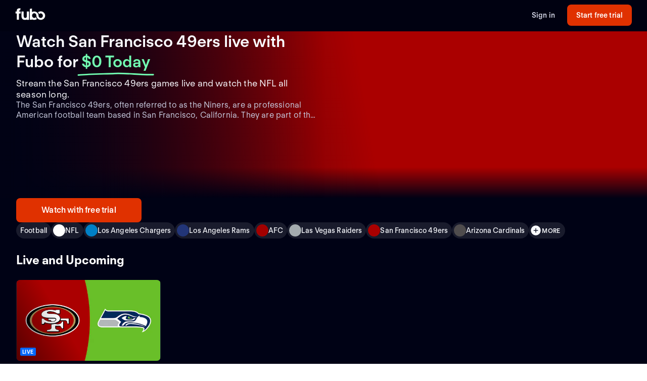

--- FILE ---
content_type: text/html; charset=utf-8
request_url: https://www.fubo.tv/welcome/teams/57?irad=356362&irmp=2936331&sharedID=USA-SI-LiveDrop
body_size: 49406
content:
<!DOCTYPE html><html style="scroll-behavior:smooth" lang="en-US"><head><meta charSet="utf-8"/><meta name="viewport" content="width=device-width,initial-scale=1,maximum-scale=1"/><title>Watch San Francisco 49ers Games Live (Free Trial)</title><meta name="description" content="Stream the San Francisco 49ers games live online. Watch your local teams with Regional Sports Networks. Start your free trial today! Stream ABC, CBS, FO..."/><meta property="og:type" content="website"/><meta property="og:site_name" content="fubo"/><meta property="og:title" content="Watch San Francisco 49ers Games Live (Free Trial)"/><meta property="og:description" content="Stream the San Francisco 49ers games live online. Watch your local teams with Regional Sports Networks. Start your free trial today! Stream ABC, CBS, FO..."/><link rel="canonical" href="https://www.fubo.tv/welcome/teams/57"/><script type="application/ld+json">{"@context":"https://schema.org","@type":"SportsTeam","sport":"Football","name":"San Francisco 49ers","logo":"https://gn-imgx.fubo.tv/assets/t57_l_h15_ad.png","url":"https://www.fubo.tv/welcome/team/57","image":"https://imgx.fubo.tv/sports_logos/football_sport_type.png","description":"The San Francisco 49ers, often referred to as the Niners, are a professional American football team based in San Francisco, California. They are part of the National Football League (NFL) and compete in the league's National Football Conference (NFC) West division.   Established in 1946 as a charter member of the All-America Football Conference (AAFC), the 49ers quickly found success, winning the AAFC championship in 1949, hence adopting their iconic moniker. Following the merger with the NFL in 1950, the team continued to excel, claiming numerous division titles and conference championships throughout its history.  Under the legendary leadership of head coach Bill Walsh in the 1980s and 1990s, the 49ers experienced their most successful era. Powered by an innovative offensive system known as the \"West Coast offense,\" the team was able to dominate opponents and secure five Super Bowl victories. This period witnessed the rise of Hall of Fame players, including Joe Montana and Jerry Rice, solidifying the 49ers' reputation as a dynastic force in the NFL.  In addition to their Super Bowl triumphs, the 49ers have amassed numerous other accolades. They have won a total of 20 division championships and have appeared in the playoffs over 25 times. The team boasts an impressive list of Pro Football Hall of Famers, showcasing the caliber of talent that has graced the 49ers' roster over the years.  Known for their red and gold team colors, the 49ers enjoy a dedicated fan base and have played their home games at various stadiums throughout their history, including Kezar Stadium, Candlestick Park, and currently Levi's Stadium in Santa Clara.  As one of the most storied franchises in NFL history, the San Francisco 49ers continue to captivate fans with their rich tradition, dynamic playmakers, and a commitment to excellence that has defined the team for over seven decades. Whether forging new rivalries or adding to their illustrious legacy, the 49ers remain a force to be reckoned with in the ever-competitive world of professional football.","memberOf":[{"@type":"SportsOrganization","name":"NFL"},{"@type":"SportsOrganization","name":"NFL Regular Season"},{"@type":"SportsOrganization","name":"Super Bowl LIV"},{"@type":"SportsOrganization","name":"Super Bowl LVIII"}]}</script><meta property="og:image" content="https://imgx.fubo.tv/sports_logos/football_sport_type.png?mark64=aHR0cHM6Ly9hc3NldHMtaW1neC5mdWJvLnR2L3dlbGNvbWUvdXMvZnVib2xvZ28ucG5n&amp;w=1200&amp;h=630&amp;mark-align=bottom,right&amp;mark-pad=40&amp;mark-h=auto&amp;mark-w=240&amp;blend64=aHR0cHM6Ly9nbi1pbWd4LmZ1Ym8udHYvYXNzZXRzL3Q1N19sX2gxNV9hZC5wbmc=&amp;blend-align=center&amp;blend-mode=normal&amp;blend-w=700"/><meta data-react-helmet="true" property="fb:app_id" content="162788457265492"/><meta data-react-helmet="true" name="twitter:card" content="summary"/><meta data-react-helmet="true" name="twitter:creator" content="@fubotv"/><meta data-react-helmet="true" name="twitter:title" content="Watch San Francisco 49ers Games Live (Free Trial)"/><meta data-react-helmet="true" name="twitter:description" content="Stream the San Francisco 49ers games live online. Watch your local teams with Regional Sports Networks. Start your free trial today! Stream ABC, CBS, FO..."/><meta data-react-helmet="true" name="keywords" content="sports, deportes, watch, stream, Football, NFL, San Francisco 49ers, on-demand, live"/><meta name="next-head-count" content="17"/><meta http-equiv="Accept-CH" content="DPR, Viewport-Width, Width"/><link rel="preload" crossorigin="anonymous" as="font" href="https://fonts.fubo.tv/web/ft-regola-neue/FTRegolaNeue-Light.woff2"/><link rel="preload" crossorigin="anonymous" as="font" href="https://fonts.fubo.tv/web/ft-regola-neue/FTRegolaNeue-LightItalic.woff2"/><link rel="preload" crossorigin="anonymous" as="font" href="https://fonts.fubo.tv/web/ft-regola-neue/FTRegolaNeue-Regular.woff2"/><link rel="preload" crossorigin="anonymous" as="font" href="https://fonts.fubo.tv/web/ft-regola-neue/FTRegolaNeue-RegularItalic.woff2"/><link rel="preload" crossorigin="anonymous" as="font" href="https://fonts.fubo.tv/web/ft-regola-neue/FTRegolaNeue-Medium.woff2"/><link rel="preload" crossorigin="anonymous" as="font" href="https://fonts.fubo.tv/web/ft-regola-neue/FTRegolaNeue-MediumItalic.woff2"/><link rel="preload" crossorigin="anonymous" as="font" href="https://fonts.fubo.tv/web/ft-regola-neue/FTRegolaNeue-Semibold.woff2"/><link rel="preload" crossorigin="anonymous" as="font" href="https://fonts.fubo.tv/web/ft-regola-neue/FTRegolaNeue-SemiboldItalic.woff2"/><link rel="preload" crossorigin="anonymous" as="font" href="https://fonts.fubo.tv/web/ft-regola-neue/FTRegolaNeue-Bold.woff2"/><link rel="preload" crossorigin="anonymous" as="font" href="https://fonts.fubo.tv/web/ft-regola-neue/FTRegolaNeue-BoldItalic.woff2"/><link rel="preload" crossorigin="anonymous" as="font" href="https://fonts.fubo.tv/web/ft-regola-neue/FTRegolaNeue-Heavy.woff2"/><link rel="preload" crossorigin="anonymous" as="font" href="https://fonts.fubo.tv/web/ft-regola-neue/FTRegolaNeue-HeavyItalic.woff2"/><link rel="preconnect" crossorigin="anonymous" href="https://amolio.fubo.tv"/><link rel="preconnect" crossorigin="anonymous" href="https://static.fubo.tv"/><link rel="preconnect" crossorigin="anonymous" href="https://imgx.fubo.tv"/><link rel="preconnect" crossorigin="anonymous" href="https://www.googletagmanager.com"/><link rel="dns-prefetch" crossorigin="anonymous" href="https://amolio.fubo.tv"/><link rel="dns-prefetch" crossorigin="anonymous" href="https://static.fubo.tv"/><link rel="dns-prefetch" crossorigin="anonymous" href="https://imgx.fubo.tv"/><link rel="dns-prefetch" crossorigin="anonymous" href="https://assets-imgx.fubo.tv"/><link rel="dns-prefetch" crossorigin="anonymous" href="https://www.googletagmanager.com"/><link rel="icon" type="image/x-icon" href="https://assets-imgx.fubo.tv/favicons/favicon.ico"/><link rel="icon" type="image/png" sizes="32x32" href="https://assets-imgx.fubo.tv/favicons/favicon-32x32.png"/><link rel="icon" type="image/png" sizes="16x16" href="https://assets-imgx.fubo.tv/favicons/favicon-16x16.png"/><link rel="apple-touch-icon" sizes="180x180" href="https://assets-imgx.fubo.tv/favicons/apple-touch-icon-180x180.png"/><link rel="manifest" href="https://assets-imgx.fubo.tv/favicons/manifest.webmanifest"/><meta name="theme-color" content="#ffffff"/><meta name="application-name" content="acq"/><meta name="apple-mobile-web-app-capable" content="yes"/><meta name="apple-mobile-web-app-status-bar-style" content="black-translucent"/><meta name="apple-mobile-web-app-title" content="acq"/><meta name="msapplication-TileColor" content="#ffffff"/><meta name="msapplication-TileImage" content="https://assets-imgx.fubo.tv/favicons/mstile-144x144.png"/><meta name="msapplication-config" content="https://assets-imgx.fubo.tv/favicons/browserconfig.xml"/><script type="application/ld+json">{"@context":"https://schema.org","@type":"Organization","name":"Fubo","url":"https://www.fubo.tv","logo":"https://assets-imgx.fubo.tv/favicons/favicon-48x48.png","sameAs":["https://www.facebook.com/fuboTV","https://twitter.com/fuboTV","https://www.instagram.com/fuboTV","https://www.linkedin.com/company/fuboTV"],"foundingDate":"2015","founder":[{"@type":"Person","name":"David Gandler"},{"@type":"Person","name":"Alberto Horihuela"},{"@type":"Person","name":"Sung Ho Choi"}],"address":{"@type":"PostalAddress","streetAddress":"1290 6th Ave","addressLocality":"New York","addressRegion":"NY","postalCode":"10104","addressCountry":"US"},"contactPoint":{"@type":"ContactPoint","contactType":"Customer Support","url":"https://support.fubo.tv","availableLanguage":["English","Spanish"]}}</script><link rel="preload" href="/_next/static/css/ad9d0de5f19adf06.css" as="style"/><link rel="stylesheet" href="/_next/static/css/ad9d0de5f19adf06.css" data-n-g=""/><noscript data-n-css=""></noscript><script defer="" nomodule="" src="/_next/static/chunks/polyfills-c67a75d1b6f99dc8.js"></script><script src="/_next/static/chunks/webpack-7ac739399252e523.js" defer=""></script><script src="/_next/static/chunks/framework-372dbe8801ebc430.js" defer=""></script><script src="/_next/static/chunks/main-e52a27984e420405.js" defer=""></script><script src="/_next/static/chunks/pages/_app-ad95527c8ba56d11.js" defer=""></script><script src="/_next/static/chunks/3689-cd443ede761b4a93.js" defer=""></script><script src="/_next/static/chunks/7168-d5f98dc598e6e181.js" defer=""></script><script src="/_next/static/chunks/8268-68e13f4853b9247b.js" defer=""></script><script src="/_next/static/chunks/9339-713eca2726d631a6.js" defer=""></script><script src="/_next/static/chunks/pages/welcome/teams/%5Bid%5D-8cc032861f0055f3.js" defer=""></script><script src="/_next/static/FX7zv_cO3cM_ICC4Qe3Dv/_buildManifest.js" defer=""></script><script src="/_next/static/FX7zv_cO3cM_ICC4Qe3Dv/_ssgManifest.js" defer=""></script></head><body><div id="__next" data-reactroot=""><style data-emotion="css m8dnq0">.css-m8dnq0{height:100vh;}</style><div class="css-m8dnq0"><style data-emotion="css yr1bx8">.css-yr1bx8{background:#000215;padding:24px 0;}</style><style data-emotion="css 1hvxj3k">.css-1hvxj3k{display:-webkit-box;display:-webkit-flex;display:-ms-flexbox;display:flex;-webkit-flex-direction:column;-ms-flex-direction:column;flex-direction:column;background-color:#000;color:#fff;min-height:100vh;font-family:FT Regola Neue;}.css-1hvxj3k .content{display:-webkit-box;display:-webkit-flex;display:-ms-flexbox;display:flex;-webkit-box-flex:1;-webkit-flex-grow:1;-ms-flex-positive:1;flex-grow:1;-webkit-flex-direction:column;-ms-flex-direction:column;flex-direction:column;}.css-1hvxj3k h1:not(.reset-margin-block){font-size:var(--font-size-15);line-height:3.9375rem;letter-spacing:var(--letter-spacing-2);font-weight:var(--font-weight-extrabold);}.css-1hvxj3k h2:not(.reset-margin-block){font-size:var(--font-size-09);font-weight:var(--font-weight-semibold);}</style><div class="css-1hvxj3k"><style data-emotion="css 1r9wpbg">.css-1r9wpbg{background:rgba(0,2,21, 0.85);-webkit-backdrop-filter:blur(2px);backdrop-filter:blur(2px);position:-webkit-sticky;position:sticky;z-index:20;top:0;display:-webkit-box;display:-webkit-flex;display:-ms-flexbox;display:flex;-webkit-box-pack:center;-ms-flex-pack:center;-webkit-justify-content:center;justify-content:center;-webkit-flex-direction:column;-ms-flex-direction:column;flex-direction:column;}.css-1r9wpbg .link{-webkit-text-decoration:underline;text-decoration:underline;}.css-1r9wpbg .header-content{min-height:64px;padding:0px 30px 0px 30px;display:-webkit-box;display:-webkit-flex;display:-ms-flexbox;display:flex;-webkit-flex-direction:row;-ms-flex-direction:row;flex-direction:row;-webkit-align-items:center;-webkit-box-align:center;-ms-flex-align:center;align-items:center;-webkit-box-pack:justify;-webkit-justify-content:space-between;justify-content:space-between;-webkit-flex:1;-ms-flex:1;flex:1;margin-top:-2px;}.css-1r9wpbg .header-content .right-buttons{display:-webkit-box;display:-webkit-flex;display:-ms-flexbox;display:flex;-webkit-align-items:center;-webkit-box-align:center;-ms-flex-align:center;align-items:center;}.css-1r9wpbg .header-content img{margin-right:10px;}.css-1r9wpbg .header-content .btn.signup{min-width:128px;margin-left:24px;}@media (max-width: 599px){.css-1r9wpbg .header-content .btn.signup{margin-left:16px;}}@media only screen and (max-width: 600px){.css-1r9wpbg .header-content{padding:10px 15px;-webkit-box-flex-wrap:wrap;-webkit-flex-wrap:wrap;-ms-flex-wrap:wrap;flex-wrap:wrap;}.css-1r9wpbg .header-content .left-links{margin-right:15px;}}@media only screen and (max-width: 355px){.css-1r9wpbg .header-content{-webkit-flex-direction:column;-ms-flex-direction:column;flex-direction:column;}.css-1r9wpbg .header-content .logo{margin-bottom:10px;}.css-1r9wpbg .header-content img{margin-right:0;margin-bottom:0;}}</style><div role="banner" class="css-1r9wpbg"><header class="header-content"><a href="/?irad=356362&amp;irmp=2936331&amp;sharedID=USA-SI-LiveDrop" class="logo css-1u8qly9" aria-label=""><svg width="60" height="24" viewBox="0 0 56 23" fill="none" role="img" xmlns="http://www.w3.org/2000/svg" xml:space="preserve" aria-label="fubo logo" data-testid="fubo-logo"><title>fubo logo</title><path fill="#ffffff" d="M21.3 14.7c0 1.5 0 4-2.9 4s-3-2.6-3-4V6.5h-4.2v8.1c0 5.1 2 7.8 7 7.8 1.6 0 2.5-.5 3.1-.9v.7h4.2V6.5h-4.2v8.2zM6.6 5.5c0-1.1.9-1.2 1.3-1.2h.9L9.5.6C5 .1 4 1.2 3.1 2.2c-.7 1-.8 2.3-.8 3.2v1.1H0v3.7h2.3v11.9h4.2V10.3h3.1V6.5h-3v-1zM47.7 6.2c-1.9 0-3.7.7-5.1 1.8.9 1 1.6 2.2 2 3.5.8-.9 1.9-1.5 3.1-1.5 2.3 0 4.1 2 4.1 4.4 0 2.4-1.8 4.4-4.1 4.4s-4.1-1.9-4.1-4.3c0-2.1-.8-4-2.1-5.4-1.5-1.7-3.7-2.7-6.1-2.7-1.5 0-2.9.4-4.2 1.1V.8l-4.2.7v20.6h4.2v-.7c1.2.7 2.6 1 4.2 1 1.9 0 3.7-.7 5.1-1.8-.9-1-1.6-2.2-2-3.5-.7 1-1.9 1.6-3.1 1.6-2.3 0-4.1-2-4.1-4.5s1.8-4.5 4.1-4.5 4.1 2 4.1 4.5c0 2.1.8 4 2.1 5.4.1.1.1.2.2.2.9.9 2 1.6 3.2 2 .9.3 1.8.5 2.8.5 4.6 0 8.3-3.6 8.3-8.1-.1-4.4-3.8-8-8.4-8z"></path></svg></a><div class="right-buttons"><style data-emotion="css ws96h1">.css-ws96h1{-webkit-align-items:center;-webkit-box-align:center;-ms-flex-align:center;align-items:center;-webkit-appearance:none;-moz-appearance:none;-ms-appearance:none;appearance:none;box-shadow:none;cursor:pointer;display:-webkit-inline-box;display:-webkit-inline-flex;display:-ms-inline-flexbox;display:inline-flex;-webkit-box-pack:center;-ms-flex-pack:center;-webkit-justify-content:center;justify-content:center;text-align:center;-webkit-user-select:none;-moz-user-select:none;-ms-user-select:none;user-select:none;white-space:nowrap;-webkit-transition:background-color 100ms linear,border-color 100ms linear,box-shadow 0.25s;transition:background-color 100ms linear,border-color 100ms linear,box-shadow 0.25s;color:#d5d8e7;font-family:FT Regola Neue;font-weight:600;font-size:0.875rem;letter-spacing:0.01em;line-height:1.25;-webkit-text-decoration:none;text-decoration:none;text-transform:none;background:none;border:none;gap:4px;padding:0;outline:none;}.css-ws96h1:focus{outline:none;}.css-ws96h1>span>svg{color:#d5d8e7;}.css-ws96h1:hover:not(:disabled, [aria-disabled="true"]){color:#fafbff;-webkit-text-decoration:underline;text-decoration:underline;}.css-ws96h1:hover:not(:disabled, [aria-disabled="true"])>span>svg{color:#fafbff;}.css-ws96h1:active:hover:not(:disabled, [aria-disabled="true"]){color:#fafbff;}.css-ws96h1:active:hover:not(:disabled, [aria-disabled="true"])>span>svg{color:#fafbff;}.css-ws96h1:active:not(:disabled, [aria-disabled="true"]){color:#fafbff;}.css-ws96h1:active:not(:disabled, [aria-disabled="true"])>span>svg{color:#fafbff;}.css-ws96h1:disabled,.css-ws96h1[aria-disabled="true"]{color:#C8CCDF26;}.css-ws96h1:disabled>span>svg,.css-ws96h1[aria-disabled="true"]>span>svg{color:#C8CCDF26;}.css-ws96h1 .loading-content{position:absolute;width:100%;display:-webkit-box;display:-webkit-flex;display:-ms-flexbox;display:flex;-webkit-box-pack:center;-ms-flex-pack:center;-webkit-justify-content:center;justify-content:center;}.css-ws96h1 .hidden-content{visibility:hidden;}.css-ws96h1:focus-visible{outline:none;}</style><a role="button" href="/signin?irad=356362&amp;irmp=2936331&amp;sharedID=USA-SI-LiveDrop" tabindex="0" data-react-aria-pressable="true" data-testid="sign-in-button" class="btn css-ws96h1" data-button-size="sm">Sign in</a><style data-emotion="css 1162o83">.css-1162o83{-webkit-align-items:center;-webkit-box-align:center;-ms-flex-align:center;align-items:center;-webkit-appearance:none;-moz-appearance:none;-ms-appearance:none;appearance:none;box-shadow:none;cursor:pointer;display:-webkit-inline-box;display:-webkit-inline-flex;display:-ms-inline-flexbox;display:inline-flex;-webkit-box-pack:center;-ms-flex-pack:center;-webkit-justify-content:center;justify-content:center;text-align:center;-webkit-user-select:none;-moz-user-select:none;-ms-user-select:none;user-select:none;white-space:nowrap;-webkit-transition:background-color 100ms linear,border-color 100ms linear,box-shadow 0.25s;transition:background-color 100ms linear,border-color 100ms linear,box-shadow 0.25s;border-radius:8px;box-sizing:border-box;gap:8px;position:relative;padding:0;background-color:#e03100;border-color:#00000000;color:#ffffff;border-style:solid;border-width:0px;font-family:FT Regola Neue;font-weight:600;font-size:0.875rem;letter-spacing:0.01em;line-height:1.25;-webkit-text-decoration:none;text-decoration:none;text-transform:none;border-radius:8px;height:42px;padding:0 12px;-webkit-text-decoration:none;text-decoration:none;outline:none;}.css-1162o83:focus{outline:none;}.css-1162o83 span[role="img"]{-webkit-flex-shrink:0;-ms-flex-negative:0;flex-shrink:0;}.css-1162o83 .loading-content{position:absolute;width:100%;display:-webkit-box;display:-webkit-flex;display:-ms-flexbox;display:flex;-webkit-box-pack:center;-ms-flex-pack:center;-webkit-justify-content:center;justify-content:center;}.css-1162o83 .hidden-content{visibility:hidden;}.css-1162o83>span>svg{color:#ffffff;}.css-1162o83:hover:not(:disabled, [aria-disabled="true"]){background-color:#ff3a03;border-color:#00000000;color:#ffffff;}.css-1162o83:hover:not(:disabled, [aria-disabled="true"])>span>svg{color:#ffffff;}.css-1162o83:active:hover:not(:disabled, [aria-disabled="true"]){background-color:#ff4b18;border-color:#00000000;color:#ffffff;}.css-1162o83:active:hover:not(:disabled, [aria-disabled="true"])>span>svg{color:#ffffff;}.css-1162o83:active:not(:disabled, [aria-disabled="true"]){background-color:#ff4b18;border-color:#00000000;color:#ffffff;}.css-1162o83:active:not(:disabled, [aria-disabled="true"])>span>svg{color:#ffffff;}.css-1162o83:disabled,.css-1162o83[aria-disabled="true"]{background-color:#C8CCDF0D;border-color:#00000000;color:#FAFBFF4D;}.css-1162o83:disabled>span>svg,.css-1162o83[aria-disabled="true"]>span>svg{color:#FAFBFF4D;}.css-1162o83:focus-visible{outline:none;}</style><a role="button" href="/signup?teamId=57&amp;leagueId=191277&amp;sportId=111&amp;irad=356362&amp;irmp=2936331&amp;sharedID=USA-SI-LiveDrop" tabindex="0" data-react-aria-pressable="true" data-testid="start-free-trial-button-right-top" class="btn signup css-1162o83" data-button-type="branded" data-button-size="sm">Start free trial</a></div></header></div><main class="content"><style data-emotion="css 12vtozl">.css-12vtozl{background:#000215;}.css-12vtozl .team-hero-grid{box-sizing:border-box;display:grid;grid-template-columns:repeat(6, [col-start] 1fr);padding-left:16px;padding-right:16px;-webkit-column-gap:8px;column-gap:8px;row-gap:24px;}@media (min-width: 600px){.css-12vtozl .team-hero-grid{grid-template-columns:repeat(12, [col-start] 1fr);padding-left:32px;padding-right:32px;margin-left:auto;margin-right:auto;-webkit-column-gap:16px;column-gap:16px;max-width:1440px;}}.css-12vtozl .below-hero{display:-webkit-box;display:-webkit-flex;display:-ms-flexbox;display:flex;-webkit-flex-direction:column;-ms-flex-direction:column;flex-direction:column;gap:24px;}.css-12vtozl .title-metadata{display:-webkit-box;display:-webkit-flex;display:-ms-flexbox;display:flex;-webkit-flex-direction:column;-ms-flex-direction:column;flex-direction:column;}.css-12vtozl .info-section{-webkit-order:0;-ms-flex-order:0;order:0;grid-column:span 6;}@media (min-width: 600px){.css-12vtozl .info-section{grid-column:span 12;}}@media (min-width: 768px){.css-12vtozl .info-section{grid-column:span 6;}}.css-12vtozl .full-width-grid{grid-column:col-start 1/-1;display:-webkit-box;display:-webkit-flex;display:-ms-flexbox;display:flex;-webkit-flex-direction:column;-ms-flex-direction:column;flex-direction:column;gap:24px;}.css-12vtozl .grid-content{display:-webkit-box;display:-webkit-flex;display:-ms-flexbox;display:flex;-webkit-flex-direction:column;-ms-flex-direction:column;flex-direction:column;height:100%;gap:24px;}.css-12vtozl .flex-spacer{-webkit-flex:1;-ms-flex:1;flex:1;display:-webkit-box;display:-webkit-flex;display:-ms-flexbox;display:flex;-webkit-flex-direction:column;-ms-flex-direction:column;flex-direction:column;-webkit-box-pack:end;-ms-flex-pack:end;-webkit-justify-content:flex-end;justify-content:flex-end;gap:24px;}.css-12vtozl .grid-container{grid-column:col-start 1/span 6;}@media (min-width: 600px){.css-12vtozl .grid-container{grid-column:span 12;}}@media (min-width: 768px){.css-12vtozl .grid-container{-webkit-order:3;-ms-flex-order:3;order:3;grid-column:col-start 1/span 12;}}.css-12vtozl .description-md-to-lg{margin-bottom:24px;}.css-12vtozl .show-below-demi{display:block;}@media (min-width: 768px){.css-12vtozl .show-below-demi{display:none;}}.css-12vtozl .show-above-demi{display:none;}@media (min-width: 768px){.css-12vtozl .show-above-demi{display:block;}}.css-12vtozl .show-demi-to-md{display:none;}@media (min-width: 768px) and (max-width: 1023px){.css-12vtozl .show-demi-to-md{display:block;}}.css-12vtozl .show-above-md{display:none;}@media (min-width: 1024px){.css-12vtozl .show-above-md{display:block;}}.css-12vtozl .show-above-lg{display:none;}@media (min-width: 1440px){.css-12vtozl .show-above-lg{display:block;}}.css-12vtozl .content-lg-plus{display:none;}@media (min-width: 1440px){.css-12vtozl .content-lg-plus{display:-webkit-box;display:-webkit-flex;display:-ms-flexbox;display:flex;-webkit-flex-direction:column;-ms-flex-direction:column;flex-direction:column;gap:24px;}}.css-12vtozl .description-md-to-lg{display:none;}@media (min-width: 1024px) and (max-width: 1439px){.css-12vtozl .description-md-to-lg{display:block;}}.css-12vtozl .outside-hero-demi-to-lg{display:none;}@media (min-width: 768px) and (max-width: 1439px){.css-12vtozl .outside-hero-demi-to-lg{display:-webkit-box;display:-webkit-flex;display:-ms-flexbox;display:flex;-webkit-flex-direction:column;-ms-flex-direction:column;flex-direction:column;gap:24px;}}.css-12vtozl .outside-hero-demi-to-lg-grid{display:none;}@media (min-width: 768px) and (max-width: 1439px){.css-12vtozl .outside-hero-demi-to-lg-grid{display:grid;}}.css-12vtozl .description-demi-to-md{display:none;}@media (min-width: 768px) and (max-width: 1023px){.css-12vtozl .description-demi-to-md{display:block;}}</style><div class="css-12vtozl"><div class="show-below-demi"><style data-emotion="css j9a0lb">.css-j9a0lb{box-sizing:border-box;width:100%;position:relative;background-color:#000215;}@media (min-width: 600px){.css-j9a0lb{aspect-ratio:revert;}}.css-j9a0lb .image-container-small{background:linear-gradient(0deg, #000215 0%, rgba(0, 2, 21, 0) 50.5%),#AA0000;}@media (min-width: 600px){.css-j9a0lb .image-container-small{height:338px;}}.css-j9a0lb .hero{background:linear-gradient(90deg, #010215 0%, rgba(1, 2, 21, 0) 50.07%),linear-gradient(80.55deg, #010215 0%, rgba(1, 2, 21, 0) 56.52%),linear-gradient(0deg, #000215 0%, rgba(0, 2, 21, 0) 18.5%),linear-gradient(90deg, #AA0000 50%, #AA0000 50%);}@media (min-width: 768px){.css-j9a0lb .hero{height:220px;}}@media (min-width: 1024px){.css-j9a0lb .hero{height:330px;}}@media (min-width: 1440px){.css-j9a0lb .hero{height:464px;}}.css-j9a0lb .hero-container{box-sizing:border-box;display:grid;grid-template-columns:repeat(6, [col-start] 1fr);padding-left:16px;padding-right:16px;-webkit-column-gap:8px;column-gap:8px;height:100%;}@media (min-width: 600px){.css-j9a0lb .hero-container{grid-template-columns:repeat(12, [col-start] 1fr);padding-left:32px;padding-right:32px;margin-left:auto;margin-right:auto;-webkit-column-gap:16px;column-gap:16px;max-width:1440px;}}.css-j9a0lb .hero-content{height:100%;grid-column:span 6;display:-webkit-box;display:-webkit-flex;display:-ms-flexbox;display:flex;-webkit-box-pack:start;-ms-flex-pack:start;-webkit-justify-content:flex-start;justify-content:flex-start;-webkit-align-items:end;-webkit-box-align:end;-ms-flex-align:end;align-items:end;}.css-j9a0lb .split{height:100%;grid-column:span 6;display:-webkit-box;display:-webkit-flex;display:-ms-flexbox;display:flex;-webkit-align-items:center;-webkit-box-align:center;-ms-flex-align:center;align-items:center;-webkit-box-pack:center;-ms-flex-pack:center;-webkit-justify-content:center;justify-content:center;}.css-j9a0lb .show-below-demi{display:block;}@media (min-width: 768px){.css-j9a0lb .show-below-demi{display:none;}}.css-j9a0lb .show-above-demi{display:none;}@media (min-width: 768px){.css-j9a0lb .show-above-demi{display:block;}}.css-j9a0lb .show-demi-to-md{display:none;}@media (min-width: 768px) and (max-width: 1023px){.css-j9a0lb .show-demi-to-md{display:block;}}.css-j9a0lb .show-above-md{display:none;}@media (min-width: 1024px){.css-j9a0lb .show-above-md{display:block;}}.css-j9a0lb .show-above-lg{display:none;}@media (min-width: 1440px){.css-j9a0lb .show-above-lg{display:block;}}</style><div class="css-j9a0lb"><div class="show-below-demi"><div class="image-container-small"><style data-emotion="css 1elfhs1">.css-1elfhs1{display:grid;padding:0px 16px;-webkit-align-items:center;-webkit-box-align:center;-ms-flex-align:center;align-items:center;justify-items:center;aspect-ratio:16/9;}.css-1elfhs1 .below-hero{background:#000215;}@media (min-width: 600px){.css-1elfhs1{aspect-ratio:revert;height:100%;}}@media (min-width: 768px){.css-1elfhs1{max-width:800px;width:50%;height:220px;max-height:220px;-webkit-align-items:left;-webkit-box-align:left;-ms-flex-align:left;align-items:left;}}@media (min-width: 1024px){.css-1elfhs1{max-width:800px;width:50%;max-height:unset;height:330px;-webkit-align-items:left;-webkit-box-align:left;-ms-flex-align:left;align-items:left;}}.css-1elfhs1 .team-logo{place-self:center;width:50%;height:auto;max-width:120px;max-height:120px;}@media (min-width: 600px){.css-1elfhs1 .team-logo{max-width:220px;max-height:220px;width:200px;height:200px;}}@media (min-width: 768px){.css-1elfhs1 .team-logo{margin:0;width:120px;height:120px;}}@media (min-width: 1024px){.css-1elfhs1 .team-logo{margin:0;width:160px;height:160px;}}@media (min-width: 1440px){.css-1elfhs1 .team-logo{margin:0;width:220px;height:220px;}}</style><div class="css-1elfhs1"><div class="team-logo"><span style="box-sizing:border-box;display:inline-block;overflow:hidden;width:initial;height:initial;background:none;opacity:1;border:0;margin:0;padding:0;position:relative;max-width:100%"><span style="box-sizing:border-box;display:block;width:initial;height:initial;background:none;opacity:1;border:0;margin:0;padding:0;max-width:100%"><img style="display:block;max-width:100%;width:initial;height:initial;background:none;opacity:1;border:0;margin:0;padding:0" alt="" aria-hidden="true" src="data:image/svg+xml,%3csvg%20xmlns=%27http://www.w3.org/2000/svg%27%20version=%271.1%27%20width=%27220%27%20height=%27220%27/%3e"/></span><img role="img" aria-label="San Francisco 49ers" src="[data-uri]" decoding="async" data-nimg="intrinsic" style="position:absolute;top:0;left:0;bottom:0;right:0;box-sizing:border-box;padding:0;border:none;margin:auto;display:block;width:0;height:0;min-width:100%;max-width:100%;min-height:100%;max-height:100%;object-fit:contain"/><noscript><img role="img" aria-label="San Francisco 49ers" srcSet="https://gn-imgx.fubo.tv/assets/t57_l_h15_ad.png?w=220&amp;dpr=2&amp;trim=alpha&amp;auto=format%2Ccompress 1x, https://gn-imgx.fubo.tv/assets/t57_l_h15_ad.png?w=220&amp;dpr=2&amp;trim=alpha&amp;auto=format%2Ccompress 2x" src="https://gn-imgx.fubo.tv/assets/t57_l_h15_ad.png?w=220&amp;dpr=2&amp;trim=alpha&amp;auto=format%2Ccompress" decoding="async" data-nimg="intrinsic" style="position:absolute;top:0;left:0;bottom:0;right:0;box-sizing:border-box;padding:0;border:none;margin:auto;display:block;width:0;height:0;min-width:100%;max-width:100%;min-height:100%;max-height:100%;object-fit:contain" loading="lazy"/></noscript></span></div></div></div><div class="team-hero-grid"><div class="full-width-grid"><div class="title-metadata"><style data-emotion="css 48vmip">.css-48vmip{font-family:FT Regola Neue;font-weight:600;font-size:1.5rem;letter-spacing:normal;line-height:1.25;-webkit-text-decoration:none;text-decoration:none;text-transform:none;color:#fafbff;margin-bottom:12px;}@media (min-width: 1024px){.css-48vmip{font-family:FT Regola Neue;font-weight:600;font-size:2rem;letter-spacing:normal;line-height:1.25;-webkit-text-decoration:none;text-decoration:none;text-transform:none;}}.css-48vmip .zero-today{color:#72ffb2;position:relative;white-space:nowrap;}.css-48vmip .zero-today::after{content:"";position:absolute;bottom:-14px;left:-.5rem;right:-.5rem;height:0.75rem;background-image:url("data:image/svg+xml,%3Csvg xmlns='http://www.w3.org/2000/svg' width='156' height='7' viewBox='0 0 156 7' fill='none'%3E%3Cpath d='M154.137 4.70395C128.267 5.67672 102.153 1.37853 76.028 2.39278C51.6885 3.33773 26.2067 3.60399 1.99646 5.50545' stroke='%2372FFB2' stroke-width='3' stroke-linecap='round'/%3E%3C/svg%3E");background-repeat:no-repeat;-webkit-background-size:contain;background-size:contain;}</style><h1 class="reset-margin-block css-48vmip">Watch San Francisco 49ers live with Fubo<!-- --> <!-- -->for<!-- --> <span class="zero-today">$0 Today</span></h1><style data-emotion="css 1bt0jfv">.css-1bt0jfv{font-family:FT Regola Neue;font-weight:400;font-size:1.125rem;letter-spacing:0.01em;line-height:1.25;-webkit-text-decoration:none;text-decoration:none;text-transform:none;color:#fafbff;}</style><h2 class="reset-margin-block css-1bt0jfv">Stream the San Francisco 49ers games live and watch the NFL all season long.</h2></div><div class="grid-content"><style data-emotion="css ciz2sh">.css-ciz2sh p{font-family:FT Regola Neue;font-weight:400;font-size:1rem;letter-spacing:0.01em;line-height:1.25;-webkit-text-decoration:none;text-decoration:none;text-transform:none;color:#c8ccdf;}.css-ciz2sh .read-more:hover{color:#fafbff;background:rgba(255,255,255, 0.1);}.css-ciz2sh .truncated{overflow:hidden;text-overflow:ellipsis "More..";display:-webkit-box;-webkit-box-orient:vertical;-webkit-line-clamp:2;}</style><div class="css-ciz2sh"><style data-emotion="css o90ssx">.css-o90ssx .dialog-content{display:-webkit-box;display:-webkit-flex;display:-ms-flexbox;display:flex;-webkit-flex-direction:column;-ms-flex-direction:column;flex-direction:column;gap:24px;width:100%;}@media (min-width: 600px){.css-o90ssx .dialog-content{gap:32px;}}@media (min-width: 1024px){.css-o90ssx .dialog-content{gap:32px;}}</style><p class="truncated reset-margin-block">The San Francisco 49ers, often referred to as the Niners, are a professional American football team based in San Francisco, California. They are part of the National Football League (NFL) and compete in the league&#x27;s National Football Conference (NFC) West division. <!-- -->Established in 1946 as a charter member of the All-America Football Conference (AAFC), the 49ers quickly found success, winning the AAFC championship in 1949, hence adopting their iconic moniker. Following the merger with the NFL in 1950, the team continued to excel, claiming numerous division titles and conference championships throughout its history.<!-- -->Under the legendary leadership of head coach Bill Walsh in the 1980s and 1990s, the 49ers experienced their most successful era. Powered by an innovative offensive system known as the &quot;West Coast offense,&quot; the team was able to dominate opponents and secure five Super Bowl victories. This period witnessed the rise of Hall of Fame players, including Joe Montana and Jerry Rice, solidifying the 49ers&#x27; reputation as a dynastic force in the NFL.<!-- -->In addition to their Super Bowl triumphs, the 49ers have amassed numerous other accolades. They have won a total of 20 division championships and have appeared in the playoffs over 25 times. The team boasts an impressive list of Pro Football Hall of Famers, showcasing the caliber of talent that has graced the 49ers&#x27; roster over the years.<!-- -->Known for their red and gold team colors, the 49ers enjoy a dedicated fan base and have played their home games at various stadiums throughout their history, including Kezar Stadium, Candlestick Park, and currently Levi&#x27;s Stadium in Santa Clara.<!-- -->As one of the most storied franchises in NFL history, the San Francisco 49ers continue to captivate fans with their rich tradition, dynamic playmakers, and a commitment to excellence that has defined the team for over seven decades. Whether forging new rivalries or adding to their illustrious legacy, the 49ers remain a force to be reckoned with in the ever-competitive world of professional football.</p></div><div class="grid-container"><style data-emotion="css 1enj97n">.css-1enj97n{grid-column:1/-1;display:-webkit-box;display:-webkit-flex;display:-ms-flexbox;display:flex;height:auto;-webkit-flex-direction:column;-ms-flex-direction:column;flex-direction:column;gap:16px;}@media (min-width: 600px){.css-1enj97n{-webkit-flex-direction:row;-ms-flex-direction:row;flex-direction:row;}}.css-1enj97n .button-container-v25{display:-webkit-box;display:-webkit-flex;display:-ms-flexbox;display:flex;-webkit-flex-direction:column;-ms-flex-direction:column;flex-direction:column;gap:16px;}@media (min-width: 600px){.css-1enj97n .button-container-v25{-webkit-flex-direction:row;-ms-flex-direction:row;flex-direction:row;}}.css-1enj97n .signup-btn-v25{width:100%;-webkit-box-pack:center;-ms-flex-pack:center;-webkit-justify-content:center;justify-content:center;-webkit-align-self:center;-ms-flex-item-align:center;align-self:center;}@media (min-width: 600px){.css-1enj97n .signup-btn-v25{-webkit-flex:1 1 auto;-ms-flex:1 1 auto;flex:1 1 auto;min-width:248px;}}.css-1enj97n .see-plans-btn-v25{width:100%;-webkit-box-pack:center;-ms-flex-pack:center;-webkit-justify-content:center;justify-content:center;-webkit-align-self:center;-ms-flex-item-align:center;align-self:center;}@media (min-width: 600px){.css-1enj97n .see-plans-btn-v25{-webkit-flex:1 1 auto;-ms-flex:1 1 auto;flex:1 1 auto;min-width:248px;}}</style><div class="css-1enj97n"><div class="button-container-v25"><style data-emotion="css 1y4rf0p">.css-1y4rf0p{-webkit-align-items:center;-webkit-box-align:center;-ms-flex-align:center;align-items:center;-webkit-appearance:none;-moz-appearance:none;-ms-appearance:none;appearance:none;box-shadow:none;cursor:pointer;display:-webkit-inline-box;display:-webkit-inline-flex;display:-ms-inline-flexbox;display:inline-flex;-webkit-box-pack:center;-ms-flex-pack:center;-webkit-justify-content:center;justify-content:center;text-align:center;-webkit-user-select:none;-moz-user-select:none;-ms-user-select:none;user-select:none;white-space:nowrap;-webkit-transition:background-color 100ms linear,border-color 100ms linear,box-shadow 0.25s;transition:background-color 100ms linear,border-color 100ms linear,box-shadow 0.25s;border-radius:8px;box-sizing:border-box;gap:8px;position:relative;padding:0;background-color:#e03100;border-color:#00000000;color:#ffffff;border-style:solid;border-width:0px;font-family:FT Regola Neue;font-weight:600;font-size:1rem;letter-spacing:0.01em;line-height:1.25;-webkit-text-decoration:none;text-decoration:none;text-transform:none;border-radius:8px;height:48px;padding:0 12px;-webkit-text-decoration:none;text-decoration:none;outline:none;}.css-1y4rf0p:focus{outline:none;}.css-1y4rf0p span[role="img"]{-webkit-flex-shrink:0;-ms-flex-negative:0;flex-shrink:0;}.css-1y4rf0p .loading-content{position:absolute;width:100%;display:-webkit-box;display:-webkit-flex;display:-ms-flexbox;display:flex;-webkit-box-pack:center;-ms-flex-pack:center;-webkit-justify-content:center;justify-content:center;}.css-1y4rf0p .hidden-content{visibility:hidden;}.css-1y4rf0p>span>svg{color:#ffffff;}.css-1y4rf0p:hover:not(:disabled, [aria-disabled="true"]){background-color:#ff3a03;border-color:#00000000;color:#ffffff;}.css-1y4rf0p:hover:not(:disabled, [aria-disabled="true"])>span>svg{color:#ffffff;}.css-1y4rf0p:active:hover:not(:disabled, [aria-disabled="true"]){background-color:#ff4b18;border-color:#00000000;color:#ffffff;}.css-1y4rf0p:active:hover:not(:disabled, [aria-disabled="true"])>span>svg{color:#ffffff;}.css-1y4rf0p:active:not(:disabled, [aria-disabled="true"]){background-color:#ff4b18;border-color:#00000000;color:#ffffff;}.css-1y4rf0p:active:not(:disabled, [aria-disabled="true"])>span>svg{color:#ffffff;}.css-1y4rf0p:disabled,.css-1y4rf0p[aria-disabled="true"]{background-color:#C8CCDF0D;border-color:#00000000;color:#FAFBFF4D;}.css-1y4rf0p:disabled>span>svg,.css-1y4rf0p[aria-disabled="true"]>span>svg{color:#FAFBFF4D;}.css-1y4rf0p:focus-visible{outline:none;}</style><a role="button" href="/signup?teamId=57&amp;leagueId=191277&amp;sportId=111&amp;irad=356362&amp;irmp=2936331&amp;sharedID=USA-SI-LiveDrop" tabindex="0" data-react-aria-pressable="true" class="signup-btn-v25 css-1y4rf0p" data-button-type="branded" data-button-size="lg">Watch with free trial</a></div></div></div><div class="grid-container"><style data-emotion="css 13p7mh2">.css-13p7mh2{display:-webkit-box;display:-webkit-flex;display:-ms-flexbox;display:flex;padding-bottom:4px;-webkit-flex-direction:column;-ms-flex-direction:column;flex-direction:column;-webkit-align-items:flex-start;-webkit-box-align:flex-start;-ms-flex-align:flex-start;align-items:flex-start;}@media (max-width: 599px){.css-13p7mh2{width:100%;}}.css-13p7mh2 .tag-s{margin-right:8px;border-radius:4px;width:-webkit-fit-content;width:-moz-fit-content;width:fit-content;text-transform:none;padding:2px 4px;font-family:FT Regola Neue;font-weight:700;font-size:0.75rem;letter-spacing:0.01em;line-height:1.25;-webkit-text-decoration:none;text-decoration:none;}.css-13p7mh2 .tag-m{border-radius:4px;width:-webkit-fit-content;width:-moz-fit-content;width:fit-content;padding:2px 4px;margin-right:8px;text-transform:none;font-family:FT Regola Neue;font-weight:400;font-size:0.875rem;letter-spacing:0.01em;line-height:1.25;-webkit-text-decoration:none;text-decoration:none;}.css-13p7mh2 .feature-container{display:-webkit-box;display:-webkit-flex;display:-ms-flexbox;display:flex;gap:8px;margin-bottom:12px;}.css-13p7mh2 .feature-container .feature-tag{background-color:#e3f2ff;border:1px solid #e3f2ff;border-radius:2px;color:#000215;padding:2px 4px;font-family:FT Regola Neue;font-weight:700;font-size:0.75rem;letter-spacing:0.01em;line-height:1.25;-webkit-text-decoration:none;text-decoration:none;text-transform:none;}.css-13p7mh2 .page-tag-container{display:-webkit-box;display:-webkit-flex;display:-ms-flexbox;display:flex;-webkit-flex-direction:row;-ms-flex-direction:row;flex-direction:row;-webkit-box-flex-wrap:wrap;-webkit-flex-wrap:wrap;-ms-flex-wrap:wrap;flex-wrap:wrap;-webkit-box-pack:start;-ms-flex-pack:start;-webkit-justify-content:start;justify-content:start;gap:8px;}.css-13p7mh2 .page-tag-container .logo-container{-webkit-align-items:center;-webkit-box-align:center;-ms-flex-align:center;align-items:center;-webkit-box-pack:center;-ms-flex-pack:center;-webkit-justify-content:center;justify-content:center;width:24px;height:24px;padding:4px;border-radius:500px;}.css-13p7mh2 .page-tag-container a{height:32px;display:-webkit-box;display:-webkit-flex;display:-ms-flexbox;display:flex;-webkit-flex-direction:row;-ms-flex-direction:row;flex-direction:row;-webkit-align-items:center;-webkit-box-align:center;-ms-flex-align:center;align-items:center;gap:4px;border-radius:500px;border-color:#191B2C;background-color:#191B2C;padding:4px 8px;}.css-13p7mh2 .page-tag-container a:hover{box-shadow:0px 0px 0px 2px white;}.css-13p7mh2 .page-tag-container a.load-more{padding:4px 8px 4px 0px;}.css-13p7mh2 .page-tag-with-logo{padding:4px;}.css-13p7mh2 .page-tag-with-logo h3{margin-bottom:8px;}.css-13p7mh2 .page-tag{font-family:FT Regola Neue;font-weight:500;font-size:0.875rem;letter-spacing:0.01em;line-height:1.25;-webkit-text-decoration:none;text-decoration:none;text-transform:none;color:#fafbff;padding:4px 8px;}.css-13p7mh2 .disabled{font-family:FT Regola Neue;font-weight:500;font-size:0.875rem;letter-spacing:0.01em;line-height:1.25;-webkit-text-decoration:none;text-decoration:none;text-transform:none;pointer-events:none;padding:4px 8px;}.css-13p7mh2 .page-tag-load-more{display:-webkit-box;display:-webkit-flex;display:-ms-flexbox;display:flex;-webkit-align-items:center;-webkit-box-align:center;-ms-flex-align:center;align-items:center;border:2px solid #fafbff;border-radius:16px;padding:9px 16px;color:#fafbff;margin-bottom:24px;height:44px;font-family:FT Regola Neue;font-weight:600;font-size:0.875rem;letter-spacing:0.01em;line-height:1.25;-webkit-text-decoration:none;text-decoration:none;text-transform:none;}@media (max-width: 599px){.css-13p7mh2 .page-tag-load-more{height:42px;}}.css-13p7mh2 .page-tag-load-more svg{margin-left:9px;}.css-13p7mh2 .load-more{display:-webkit-box;display:-webkit-flex;display:-ms-flexbox;display:flex;gap:2px;-webkit-align-items:center;-webkit-box-align:center;-ms-flex-align:center;align-items:center;border-radius:500px;border-color:#191B2C;background-color:#191B2C;color:#fafbff;font-family:FT Regola Neue;font-weight:600;font-size:0.75rem;letter-spacing:0.01em;line-height:1.25;-webkit-text-decoration:none;text-decoration:none;text-transform:uppercase;padding:4px 2px;}.css-13p7mh2 .load-more .load-more-text{padding-right:8px;}.css-13p7mh2 .load-more .load-more-icon{height:24px;width:24px;}</style><div class="css-13p7mh2"><div class="page-tag-container"></div></div></div></div></div></div></div><div class="show-above-demi"><div class="hero"><div class="hero-container"><div class="hero-content"><div class="team-hero-grid"><div class="full-width-grid"><div class="title-metadata"><h1 class="reset-margin-block css-48vmip">Watch San Francisco 49ers live with Fubo<!-- --> <!-- -->for<!-- --> <span class="zero-today">$0 Today</span></h1><h2 class="reset-margin-block css-1bt0jfv">Stream the San Francisco 49ers games live and watch the NFL all season long.</h2></div><div class="grid-content"><div class="css-ciz2sh"><p class="truncated reset-margin-block">The San Francisco 49ers, often referred to as the Niners, are a professional American football team based in San Francisco, California. They are part of the National Football League (NFL) and compete in the league&#x27;s National Football Conference (NFC) West division. <!-- -->Established in 1946 as a charter member of the All-America Football Conference (AAFC), the 49ers quickly found success, winning the AAFC championship in 1949, hence adopting their iconic moniker. Following the merger with the NFL in 1950, the team continued to excel, claiming numerous division titles and conference championships throughout its history.<!-- -->Under the legendary leadership of head coach Bill Walsh in the 1980s and 1990s, the 49ers experienced their most successful era. Powered by an innovative offensive system known as the &quot;West Coast offense,&quot; the team was able to dominate opponents and secure five Super Bowl victories. This period witnessed the rise of Hall of Fame players, including Joe Montana and Jerry Rice, solidifying the 49ers&#x27; reputation as a dynastic force in the NFL.<!-- -->In addition to their Super Bowl triumphs, the 49ers have amassed numerous other accolades. They have won a total of 20 division championships and have appeared in the playoffs over 25 times. The team boasts an impressive list of Pro Football Hall of Famers, showcasing the caliber of talent that has graced the 49ers&#x27; roster over the years.<!-- -->Known for their red and gold team colors, the 49ers enjoy a dedicated fan base and have played their home games at various stadiums throughout their history, including Kezar Stadium, Candlestick Park, and currently Levi&#x27;s Stadium in Santa Clara.<!-- -->As one of the most storied franchises in NFL history, the San Francisco 49ers continue to captivate fans with their rich tradition, dynamic playmakers, and a commitment to excellence that has defined the team for over seven decades. Whether forging new rivalries or adding to their illustrious legacy, the 49ers remain a force to be reckoned with in the ever-competitive world of professional football.</p></div><div class="grid-container"><div class="css-1enj97n"><div class="button-container-v25"><a role="button" href="/signup?teamId=57&amp;leagueId=191277&amp;sportId=111&amp;irad=356362&amp;irmp=2936331&amp;sharedID=USA-SI-LiveDrop" tabindex="0" data-react-aria-pressable="true" class="signup-btn-v25 css-1y4rf0p" data-button-type="branded" data-button-size="lg">Watch with free trial</a></div></div></div><div class="grid-container"><div class="css-13p7mh2"><div class="page-tag-container"></div></div></div></div></div></div></div><div class="split"><div class="css-1elfhs1"><div class="team-logo"><span style="box-sizing:border-box;display:inline-block;overflow:hidden;width:initial;height:initial;background:none;opacity:1;border:0;margin:0;padding:0;position:relative;max-width:100%"><span style="box-sizing:border-box;display:block;width:initial;height:initial;background:none;opacity:1;border:0;margin:0;padding:0;max-width:100%"><img style="display:block;max-width:100%;width:initial;height:initial;background:none;opacity:1;border:0;margin:0;padding:0" alt="" aria-hidden="true" src="data:image/svg+xml,%3csvg%20xmlns=%27http://www.w3.org/2000/svg%27%20version=%271.1%27%20width=%27220%27%20height=%27220%27/%3e"/></span><img role="img" aria-label="San Francisco 49ers" src="[data-uri]" decoding="async" data-nimg="intrinsic" style="position:absolute;top:0;left:0;bottom:0;right:0;box-sizing:border-box;padding:0;border:none;margin:auto;display:block;width:0;height:0;min-width:100%;max-width:100%;min-height:100%;max-height:100%;object-fit:contain"/><noscript><img role="img" aria-label="San Francisco 49ers" srcSet="https://gn-imgx.fubo.tv/assets/t57_l_h15_ad.png?w=220&amp;dpr=2&amp;trim=alpha&amp;auto=format%2Ccompress 1x, https://gn-imgx.fubo.tv/assets/t57_l_h15_ad.png?w=220&amp;dpr=2&amp;trim=alpha&amp;auto=format%2Ccompress 2x" src="https://gn-imgx.fubo.tv/assets/t57_l_h15_ad.png?w=220&amp;dpr=2&amp;trim=alpha&amp;auto=format%2Ccompress" decoding="async" data-nimg="intrinsic" style="position:absolute;top:0;left:0;bottom:0;right:0;box-sizing:border-box;padding:0;border:none;margin:auto;display:block;width:0;height:0;min-width:100%;max-width:100%;min-height:100%;max-height:100%;object-fit:contain" loading="lazy"/></noscript></span></div></div></div></div></div></div></div></div><div class="show-above-demi"><div class="css-j9a0lb"><div class="show-below-demi"><div class="image-container-small"><div class="css-1elfhs1"><div class="team-logo"><span style="box-sizing:border-box;display:inline-block;overflow:hidden;width:initial;height:initial;background:none;opacity:1;border:0;margin:0;padding:0;position:relative;max-width:100%"><span style="box-sizing:border-box;display:block;width:initial;height:initial;background:none;opacity:1;border:0;margin:0;padding:0;max-width:100%"><img style="display:block;max-width:100%;width:initial;height:initial;background:none;opacity:1;border:0;margin:0;padding:0" alt="" aria-hidden="true" src="data:image/svg+xml,%3csvg%20xmlns=%27http://www.w3.org/2000/svg%27%20version=%271.1%27%20width=%27220%27%20height=%27220%27/%3e"/></span><img role="img" aria-label="San Francisco 49ers" src="[data-uri]" decoding="async" data-nimg="intrinsic" style="position:absolute;top:0;left:0;bottom:0;right:0;box-sizing:border-box;padding:0;border:none;margin:auto;display:block;width:0;height:0;min-width:100%;max-width:100%;min-height:100%;max-height:100%;object-fit:contain"/><noscript><img role="img" aria-label="San Francisco 49ers" srcSet="https://gn-imgx.fubo.tv/assets/t57_l_h15_ad.png?w=220&amp;dpr=2&amp;trim=alpha&amp;auto=format%2Ccompress 1x, https://gn-imgx.fubo.tv/assets/t57_l_h15_ad.png?w=220&amp;dpr=2&amp;trim=alpha&amp;auto=format%2Ccompress 2x" src="https://gn-imgx.fubo.tv/assets/t57_l_h15_ad.png?w=220&amp;dpr=2&amp;trim=alpha&amp;auto=format%2Ccompress" decoding="async" data-nimg="intrinsic" style="position:absolute;top:0;left:0;bottom:0;right:0;box-sizing:border-box;padding:0;border:none;margin:auto;display:block;width:0;height:0;min-width:100%;max-width:100%;min-height:100%;max-height:100%;object-fit:contain" loading="lazy"/></noscript></span></div></div></div><div class="full-width-grid"><div class="title-metadata"><h1 class="reset-margin-block css-48vmip">Watch San Francisco 49ers live with Fubo<!-- --> <!-- -->for<!-- --> <span class="zero-today">$0 Today</span></h1><h2 class="reset-margin-block css-1bt0jfv">Stream the San Francisco 49ers games live and watch the NFL all season long.</h2></div><div class="grid-content"><div class="flex-spacer"><div class="description-md-to-lg"><div class="css-ciz2sh"><p class="truncated reset-margin-block">The San Francisco 49ers, often referred to as the Niners, are a professional American football team based in San Francisco, California. They are part of the National Football League (NFL) and compete in the league&#x27;s National Football Conference (NFC) West division. <!-- -->Established in 1946 as a charter member of the All-America Football Conference (AAFC), the 49ers quickly found success, winning the AAFC championship in 1949, hence adopting their iconic moniker. Following the merger with the NFL in 1950, the team continued to excel, claiming numerous division titles and conference championships throughout its history.<!-- -->Under the legendary leadership of head coach Bill Walsh in the 1980s and 1990s, the 49ers experienced their most successful era. Powered by an innovative offensive system known as the &quot;West Coast offense,&quot; the team was able to dominate opponents and secure five Super Bowl victories. This period witnessed the rise of Hall of Fame players, including Joe Montana and Jerry Rice, solidifying the 49ers&#x27; reputation as a dynastic force in the NFL.<!-- -->In addition to their Super Bowl triumphs, the 49ers have amassed numerous other accolades. They have won a total of 20 division championships and have appeared in the playoffs over 25 times. The team boasts an impressive list of Pro Football Hall of Famers, showcasing the caliber of talent that has graced the 49ers&#x27; roster over the years.<!-- -->Known for their red and gold team colors, the 49ers enjoy a dedicated fan base and have played their home games at various stadiums throughout their history, including Kezar Stadium, Candlestick Park, and currently Levi&#x27;s Stadium in Santa Clara.<!-- -->As one of the most storied franchises in NFL history, the San Francisco 49ers continue to captivate fans with their rich tradition, dynamic playmakers, and a commitment to excellence that has defined the team for over seven decades. Whether forging new rivalries or adding to their illustrious legacy, the 49ers remain a force to be reckoned with in the ever-competitive world of professional football.</p></div></div><div class="content-lg-plus"><div class="css-ciz2sh"><p class="truncated reset-margin-block">The San Francisco 49ers, often referred to as the Niners, are a professional American football team based in San Francisco, California. They are part of the National Football League (NFL) and compete in the league&#x27;s National Football Conference (NFC) West division. <!-- -->Established in 1946 as a charter member of the All-America Football Conference (AAFC), the 49ers quickly found success, winning the AAFC championship in 1949, hence adopting their iconic moniker. Following the merger with the NFL in 1950, the team continued to excel, claiming numerous division titles and conference championships throughout its history.<!-- -->Under the legendary leadership of head coach Bill Walsh in the 1980s and 1990s, the 49ers experienced their most successful era. Powered by an innovative offensive system known as the &quot;West Coast offense,&quot; the team was able to dominate opponents and secure five Super Bowl victories. This period witnessed the rise of Hall of Fame players, including Joe Montana and Jerry Rice, solidifying the 49ers&#x27; reputation as a dynastic force in the NFL.<!-- -->In addition to their Super Bowl triumphs, the 49ers have amassed numerous other accolades. They have won a total of 20 division championships and have appeared in the playoffs over 25 times. The team boasts an impressive list of Pro Football Hall of Famers, showcasing the caliber of talent that has graced the 49ers&#x27; roster over the years.<!-- -->Known for their red and gold team colors, the 49ers enjoy a dedicated fan base and have played their home games at various stadiums throughout their history, including Kezar Stadium, Candlestick Park, and currently Levi&#x27;s Stadium in Santa Clara.<!-- -->As one of the most storied franchises in NFL history, the San Francisco 49ers continue to captivate fans with their rich tradition, dynamic playmakers, and a commitment to excellence that has defined the team for over seven decades. Whether forging new rivalries or adding to their illustrious legacy, the 49ers remain a force to be reckoned with in the ever-competitive world of professional football.</p></div><div class="grid-container"><div class="css-1enj97n"><div class="button-container-v25"><a role="button" href="/signup?teamId=57&amp;leagueId=191277&amp;sportId=111&amp;irad=356362&amp;irmp=2936331&amp;sharedID=USA-SI-LiveDrop" tabindex="0" data-react-aria-pressable="true" class="signup-btn-v25 css-1y4rf0p" data-button-type="branded" data-button-size="lg">Watch with free trial</a></div></div></div><div class="grid-container"><div class="css-13p7mh2"><div class="page-tag-container"></div></div></div></div></div></div></div></div><div class="show-above-demi"><div class="hero"><div class="hero-container"><div class="hero-content"><div class="full-width-grid"><div class="title-metadata"><h1 class="reset-margin-block css-48vmip">Watch San Francisco 49ers live with Fubo<!-- --> <!-- -->for<!-- --> <span class="zero-today">$0 Today</span></h1><h2 class="reset-margin-block css-1bt0jfv">Stream the San Francisco 49ers games live and watch the NFL all season long.</h2></div><div class="grid-content"><div class="flex-spacer"><div class="description-md-to-lg"><div class="css-ciz2sh"><p class="truncated reset-margin-block">The San Francisco 49ers, often referred to as the Niners, are a professional American football team based in San Francisco, California. They are part of the National Football League (NFL) and compete in the league&#x27;s National Football Conference (NFC) West division. <!-- -->Established in 1946 as a charter member of the All-America Football Conference (AAFC), the 49ers quickly found success, winning the AAFC championship in 1949, hence adopting their iconic moniker. Following the merger with the NFL in 1950, the team continued to excel, claiming numerous division titles and conference championships throughout its history.<!-- -->Under the legendary leadership of head coach Bill Walsh in the 1980s and 1990s, the 49ers experienced their most successful era. Powered by an innovative offensive system known as the &quot;West Coast offense,&quot; the team was able to dominate opponents and secure five Super Bowl victories. This period witnessed the rise of Hall of Fame players, including Joe Montana and Jerry Rice, solidifying the 49ers&#x27; reputation as a dynastic force in the NFL.<!-- -->In addition to their Super Bowl triumphs, the 49ers have amassed numerous other accolades. They have won a total of 20 division championships and have appeared in the playoffs over 25 times. The team boasts an impressive list of Pro Football Hall of Famers, showcasing the caliber of talent that has graced the 49ers&#x27; roster over the years.<!-- -->Known for their red and gold team colors, the 49ers enjoy a dedicated fan base and have played their home games at various stadiums throughout their history, including Kezar Stadium, Candlestick Park, and currently Levi&#x27;s Stadium in Santa Clara.<!-- -->As one of the most storied franchises in NFL history, the San Francisco 49ers continue to captivate fans with their rich tradition, dynamic playmakers, and a commitment to excellence that has defined the team for over seven decades. Whether forging new rivalries or adding to their illustrious legacy, the 49ers remain a force to be reckoned with in the ever-competitive world of professional football.</p></div></div><div class="content-lg-plus"><div class="css-ciz2sh"><p class="truncated reset-margin-block">The San Francisco 49ers, often referred to as the Niners, are a professional American football team based in San Francisco, California. They are part of the National Football League (NFL) and compete in the league&#x27;s National Football Conference (NFC) West division. <!-- -->Established in 1946 as a charter member of the All-America Football Conference (AAFC), the 49ers quickly found success, winning the AAFC championship in 1949, hence adopting their iconic moniker. Following the merger with the NFL in 1950, the team continued to excel, claiming numerous division titles and conference championships throughout its history.<!-- -->Under the legendary leadership of head coach Bill Walsh in the 1980s and 1990s, the 49ers experienced their most successful era. Powered by an innovative offensive system known as the &quot;West Coast offense,&quot; the team was able to dominate opponents and secure five Super Bowl victories. This period witnessed the rise of Hall of Fame players, including Joe Montana and Jerry Rice, solidifying the 49ers&#x27; reputation as a dynastic force in the NFL.<!-- -->In addition to their Super Bowl triumphs, the 49ers have amassed numerous other accolades. They have won a total of 20 division championships and have appeared in the playoffs over 25 times. The team boasts an impressive list of Pro Football Hall of Famers, showcasing the caliber of talent that has graced the 49ers&#x27; roster over the years.<!-- -->Known for their red and gold team colors, the 49ers enjoy a dedicated fan base and have played their home games at various stadiums throughout their history, including Kezar Stadium, Candlestick Park, and currently Levi&#x27;s Stadium in Santa Clara.<!-- -->As one of the most storied franchises in NFL history, the San Francisco 49ers continue to captivate fans with their rich tradition, dynamic playmakers, and a commitment to excellence that has defined the team for over seven decades. Whether forging new rivalries or adding to their illustrious legacy, the 49ers remain a force to be reckoned with in the ever-competitive world of professional football.</p></div><div class="grid-container"><div class="css-1enj97n"><div class="button-container-v25"><a role="button" href="/signup?teamId=57&amp;leagueId=191277&amp;sportId=111&amp;irad=356362&amp;irmp=2936331&amp;sharedID=USA-SI-LiveDrop" tabindex="0" data-react-aria-pressable="true" class="signup-btn-v25 css-1y4rf0p" data-button-type="branded" data-button-size="lg">Watch with free trial</a></div></div></div><div class="grid-container"><div class="css-13p7mh2"><div class="page-tag-container"></div></div></div></div></div></div></div></div><div class="split"><div class="css-1elfhs1"><div class="team-logo"><span style="box-sizing:border-box;display:inline-block;overflow:hidden;width:initial;height:initial;background:none;opacity:1;border:0;margin:0;padding:0;position:relative;max-width:100%"><span style="box-sizing:border-box;display:block;width:initial;height:initial;background:none;opacity:1;border:0;margin:0;padding:0;max-width:100%"><img style="display:block;max-width:100%;width:initial;height:initial;background:none;opacity:1;border:0;margin:0;padding:0" alt="" aria-hidden="true" src="data:image/svg+xml,%3csvg%20xmlns=%27http://www.w3.org/2000/svg%27%20version=%271.1%27%20width=%27220%27%20height=%27220%27/%3e"/></span><img role="img" aria-label="San Francisco 49ers" src="[data-uri]" decoding="async" data-nimg="intrinsic" style="position:absolute;top:0;left:0;bottom:0;right:0;box-sizing:border-box;padding:0;border:none;margin:auto;display:block;width:0;height:0;min-width:100%;max-width:100%;min-height:100%;max-height:100%;object-fit:contain"/><noscript><img role="img" aria-label="San Francisco 49ers" srcSet="https://gn-imgx.fubo.tv/assets/t57_l_h15_ad.png?w=220&amp;dpr=2&amp;trim=alpha&amp;auto=format%2Ccompress 1x, https://gn-imgx.fubo.tv/assets/t57_l_h15_ad.png?w=220&amp;dpr=2&amp;trim=alpha&amp;auto=format%2Ccompress 2x" src="https://gn-imgx.fubo.tv/assets/t57_l_h15_ad.png?w=220&amp;dpr=2&amp;trim=alpha&amp;auto=format%2Ccompress" decoding="async" data-nimg="intrinsic" style="position:absolute;top:0;left:0;bottom:0;right:0;box-sizing:border-box;padding:0;border:none;margin:auto;display:block;width:0;height:0;min-width:100%;max-width:100%;min-height:100%;max-height:100%;object-fit:contain" loading="lazy"/></noscript></span></div></div></div></div></div></div></div><div class="below-hero team-hero-grid outside-hero-demi-to-lg"><div class="grid-container description-demi-to-md"><div class="css-ciz2sh"><p class="truncated reset-margin-block">The San Francisco 49ers, often referred to as the Niners, are a professional American football team based in San Francisco, California. They are part of the National Football League (NFL) and compete in the league&#x27;s National Football Conference (NFC) West division. <!-- -->Established in 1946 as a charter member of the All-America Football Conference (AAFC), the 49ers quickly found success, winning the AAFC championship in 1949, hence adopting their iconic moniker. Following the merger with the NFL in 1950, the team continued to excel, claiming numerous division titles and conference championships throughout its history.<!-- -->Under the legendary leadership of head coach Bill Walsh in the 1980s and 1990s, the 49ers experienced their most successful era. Powered by an innovative offensive system known as the &quot;West Coast offense,&quot; the team was able to dominate opponents and secure five Super Bowl victories. This period witnessed the rise of Hall of Fame players, including Joe Montana and Jerry Rice, solidifying the 49ers&#x27; reputation as a dynastic force in the NFL.<!-- -->In addition to their Super Bowl triumphs, the 49ers have amassed numerous other accolades. They have won a total of 20 division championships and have appeared in the playoffs over 25 times. The team boasts an impressive list of Pro Football Hall of Famers, showcasing the caliber of talent that has graced the 49ers&#x27; roster over the years.<!-- -->Known for their red and gold team colors, the 49ers enjoy a dedicated fan base and have played their home games at various stadiums throughout their history, including Kezar Stadium, Candlestick Park, and currently Levi&#x27;s Stadium in Santa Clara.<!-- -->As one of the most storied franchises in NFL history, the San Francisco 49ers continue to captivate fans with their rich tradition, dynamic playmakers, and a commitment to excellence that has defined the team for over seven decades. Whether forging new rivalries or adding to their illustrious legacy, the 49ers remain a force to be reckoned with in the ever-competitive world of professional football.</p></div></div><div class="grid-container"><div class="css-1enj97n"><div class="button-container-v25"><a role="button" href="/signup?teamId=57&amp;leagueId=191277&amp;sportId=111&amp;irad=356362&amp;irmp=2936331&amp;sharedID=USA-SI-LiveDrop" tabindex="0" data-react-aria-pressable="true" class="signup-btn-v25 css-1y4rf0p" data-button-type="branded" data-button-size="lg">Watch with free trial</a></div></div></div><div class="grid-container"><div class="css-13p7mh2"><div class="page-tag-container"></div></div></div></div></div></div><style data-emotion="css 15ovowu">.css-15ovowu{position:relative;display:-webkit-box;display:-webkit-flex;display:-ms-flexbox;display:flex;-webkit-flex-direction:column;-ms-flex-direction:column;flex-direction:column;-webkit-align-items:center;-webkit-box-align:center;-ms-flex-align:center;align-items:center;-webkit-box-pack:center;-ms-flex-pack:center;-webkit-justify-content:center;justify-content:center;padding:0;margin:0;background:null;background-color:#000215;background-image:null;-webkit-background-size:cover;background-size:cover;background-repeat:no-repeat;-webkit-background-position:center;background-position:center;background:#000215;padding:24px 0;}.css-15ovowu .static-hero{height:440px;width:100%;background-image:linear-gradient(180deg, rgba(19, 18, 56, 0) 0%, #131238 91.15%),url(https://assets-imgx.fubo.tv/welcome/us/hero/statichero@1x.jpg);-webkit-background-size:cover;background-size:cover;-webkit-background-position:center;background-position:center;background-repeat:no-repeat;}</style><div class="css-15ovowu"><style data-emotion="css qjfgq1">.css-qjfgq1{display:grid;grid-template-columns:16px repeat(12, [col-start] 1fr) 16px;gap:16px;max-width:1440px;background:#000215;width:100%;}@media (max-width: 599px){.css-qjfgq1{grid-template-columns:8px repeat(6, [col-start] 1fr) 8px;gap:8px;}}.css-qjfgq1 .page-info{grid-column:col-start 1/span 6;width:100%;-webkit-box-pack:start;-ms-flex-pack:start;-webkit-justify-content:flex-start;justify-content:flex-start;}.css-qjfgq1 .value-offer{width:100%;}@media (min-width: 600px){.css-qjfgq1 .value-offer{grid-column:col-start 8/span 5;}}@media (min-width: 1024px){.css-qjfgq1 .value-offer{grid-column:col-start 9/span 4;}}.css-qjfgq1 .league-standings{grid-column:col-start 1/span 12;}@media (max-width: 1439px){.css-qjfgq1 .league-standings{grid-column:col-start 1/span 12;}}@media (max-width: 599px){.css-qjfgq1 .league-standings{grid-column:col-start 1/span 6;}}.css-qjfgq1 .league-schedule{grid-column:col-start 1/span 12;}@media (max-width: 1439px){.css-qjfgq1 .league-schedule{grid-column:col-start 1/span 12;}}@media (max-width: 599px){.css-qjfgq1 .league-schedule{grid-column:col-start 1/span 6;}}.css-qjfgq1 .roster{grid-column:col-start 1/span 12;}@media (max-width: 1439px){.css-qjfgq1 .roster{grid-column:col-start 1/span 12;}}@media (max-width: 599px){.css-qjfgq1 .roster{grid-column:col-start 1/span 6;}}</style><div class="css-qjfgq1"><style data-emotion="css 2tj6jf">.css-2tj6jf{grid-column:col-start 1/span 6;display:-webkit-box;display:-webkit-flex;display:-ms-flexbox;display:flex;-webkit-flex-direction:column;-ms-flex-direction:column;flex-direction:column;background-color:#000215;width:100%;}@media (min-width: 600px){.css-2tj6jf{grid-column:col-start 1/span 12;}}.css-2tj6jf .content-grid-heading{display:-webkit-box;display:-webkit-flex;display:-ms-flexbox;display:flex;-webkit-box-pack:justify;-webkit-justify-content:space-between;justify-content:space-between;-webkit-align-items:center;-webkit-box-align:center;-ms-flex-align:center;align-items:center;margin-bottom:24px;}</style><div class="content-grid css-2tj6jf"><div class="content-grid-heading"><style data-emotion="css vjg7d3">.css-vjg7d3{font-family:var(--font-family-brand);font-size:var(--font-size-09);font-weight:var(--font-weight-bold);letter-spacing:var(--letter-spacing-0);line-height:var(--line-height-small);}@media (max-width: 1439px){.css-vjg7d3{text-align:left;font-family:var(--font-family-brand);font-weight:var(--font-weight-bold);letter-spacing:var(--letter-spacing-0);line-height:var(--line-height-small);}}</style><h2 class="reset-margin-block css-vjg7d3">Live and Upcoming</h2></div><style data-emotion="css 46skhn">.css-46skhn{background-color:#000215;gap:24px;display:grid;grid-template-columns:repeat(4, 1fr);margin-bottom:24px;}@media (max-width: 1023px){.css-46skhn{grid-template-columns:repeat(2, 1fr);}}</style><div class="content-items css-46skhn"><style data-emotion="css 1u5tr5f">.css-1u5tr5f{display:none;}@media (max-width: 1023px){.css-1u5tr5f{-webkit-box-pack:center;-ms-flex-pack:center;-webkit-justify-content:center;justify-content:center;}}.css-1u5tr5f .play-wrapper{position:absolute;height:100%;width:100%;display:-webkit-box;display:-webkit-flex;display:-ms-flexbox;display:flex;-webkit-flex-direction:row;-ms-flex-direction:row;flex-direction:row;-webkit-box-pack:center;-ms-flex-pack:center;-webkit-justify-content:center;justify-content:center;-webkit-align-items:center;-webkit-box-align:center;-ms-flex-align:center;align-items:center;opacity:0;}.css-1u5tr5f .play-wrapper:hover{opacity:1;}.css-1u5tr5f .top-section{position:relative;display:-webkit-box;display:-webkit-flex;display:-ms-flexbox;display:flex;}.css-1u5tr5f .top-section .link-wrapper{display:-webkit-box;display:-webkit-flex;display:-ms-flexbox;display:flex;-webkit-box-pack:center;-ms-flex-pack:center;-webkit-justify-content:center;justify-content:center;-webkit-align-items:center;-webkit-box-align:center;-ms-flex-align:center;align-items:center;-webkit-flex-direction:column;-ms-flex-direction:column;flex-direction:column;border-radius:8px;padding:0;width:100%;}.css-1u5tr5f .top-section .image-wrapper{position:absolute;top:0;left:0;right:0;bottom:0;border-radius:8px;display:-webkit-box;display:-webkit-flex;display:-ms-flexbox;display:flex;overflow:hidden;-webkit-align-items:center;-webkit-box-align:center;-ms-flex-align:center;align-items:center;-webkit-box-pack:center;-ms-flex-pack:center;-webkit-justify-content:center;justify-content:center;background:#19273C;max-width:476px;}.css-1u5tr5f .top-section .image-wrapper>img{width:auto;height:auto;max-width:100%;max-height:100%;}.css-1u5tr5f .top-section .tag{position:absolute;bottom:10px;left:8px;border-radius:2px;width:-webkit-fit-content;width:-moz-fit-content;width:fit-content;padding:2px 4px 2px 4px;text-transform:uppercase;font-family:var(--font-family-brand);font-size:var(--font-size-01);font-weight:var(--font-weight-bold);letter-spacing:var(--letter-spacing-4);line-height:var(--line-height-small);}.css-1u5tr5f .link-wrapper:hover{box-shadow:0px 0px 0px 2px white;}.css-1u5tr5f .bottom-section{padding:8px;}.css-1u5tr5f .bottom-section .rank-number{color:#c8ccdf;}.css-1u5tr5f .bottom-section .page-tag-container{gap:8px;display:-webkit-box;display:-webkit-flex;display:-ms-flexbox;display:flex;margin-top:14px;margin-bottom:14px;}.css-1u5tr5f .bottom-section .page-tag-container .page-tag{border-radius:2px;border:1px solid;border-color:#333F51;background-color:#19273C;color:#e1e3ef;font-size:var(--font-size-04);font-weight:var(--font-weight-bold);padding:2px 4px;font-family:var(--font-family-brand);letter-spacing:var(--letter-spacing-1);line-height:var(--line-height-small);}.css-1u5tr5f .bottom-section .page-tag-container .page-tag:hover{box-shadow:0px 0px 0px 2px white;}.css-1u5tr5f .bottom-section .page-tag-container .disabled{pointer-events:none;}.css-1u5tr5f .bottom-section .metadata-label{margin:8px 0;color:#d5d8e7;font-family:var(--font-family-brand);font-size:var(--font-size-03);font-weight:var(--font-weight-normal);letter-spacing:var(--letter-spacing-1);line-height:var(--line-height-small);}.css-1u5tr5f .bottom-section .title{overflow:hidden;text-overflow:ellipsis;display:-webkit-box;-webkit-box-orient:vertical;-webkit-line-clamp:2;margin:8px 0;padding:0;}.css-1u5tr5f .bottom-section .title:hover .rank-number{color:inherit;}.css-1u5tr5f .bottom-section .subtitle{margin-top:4px;margin-bottom:12px;overflow:hidden;text-overflow:ellipsis;display:-webkit-box;-webkit-box-orient:vertical;-webkit-line-clamp:1;color:#d5d8e7;font-family:var(--font-family-brand);font-size:var(--font-size-04);font-weight:var(--font-weight-bold);letter-spacing:var(--letter-spacing-1);line-height:var(--line-height-small);}.css-1u5tr5f .bottom-section .full-description{margin:12px 0 0 0;color:#d5d8e7;display:-webkit-box;font-family:var(--font-family-brand);font-size:var(--font-size-04);font-weight:var(--font-weight-medium);letter-spacing:var(--letter-spacing-1);line-height:var(--line-height-small);}.css-1u5tr5f .bottom-section .truncated-description{margin:12px 0 0 0;overflow:hidden;text-overflow:ellipsis;display:-webkit-box;-webkit-box-orient:vertical;-webkit-line-clamp:2;color:#d5d8e7;font-family:var(--font-family-brand);font-size:var(--font-size-04);font-weight:var(--font-weight-medium);letter-spacing:var(--letter-spacing-1);line-height:var(--line-height-small);}.css-1u5tr5f .read-more{display:-webkit-box;display:-webkit-flex;display:-ms-flexbox;display:flex;padding:8px 0;color:#e1e3ef;font-family:var(--font-family-brand);font-size:var(--font-size-04);font-weight:var(--font-weight-bold);letter-spacing:var(--letter-spacing-1);line-height:var(--line-height-small);}.css-1u5tr5f .go-to-episode{margin:8px 0;color:#e1e3ef;font-family:var(--font-family-brand);font-size:var(--font-size-04);font-weight:var(--font-weight-medium);letter-spacing:var(--letter-spacing-1);line-height:var(--line-height-small);-webkit-text-decoration:underline;text-decoration:underline;}</style><div class="content-item css-1u5tr5f"><div class="bottom-section"><span class="metadata-label">Today, 8:00pm • 3h • NFL Network</span><h3 class="reset-margin-block"><style data-emotion="css p3dprg">.css-p3dprg{cursor:pointer;font-family:FT Regola Neue;font-weight:500;line-height:1.25;font-size:0.875rem;letter-spacing:0.01em;-webkit-text-decoration:none;text-decoration:none;color:#fafbff;}.css-p3dprg:visited{-webkit-text-decoration:none;text-decoration:none;color:#c8ccdf;}@media (hover: hover){.css-p3dprg:hover{-webkit-text-decoration:underline;text-decoration:underline;color:#92c7ff;background-color:transparent;}}@media (hover: none){.css-p3dprg:hover{-webkit-text-decoration:none;text-decoration:none;color:inherit;background-color:transparent;}}.css-p3dprg:active{-webkit-text-decoration:underline;text-decoration:underline;color:#3189ff;background-color:transparent;}</style><style data-emotion="css s93tgk">.css-s93tgk{cursor:pointer;font-family:FT Regola Neue;font-weight:500;line-height:1.25;font-size:0.875rem;letter-spacing:0.01em;-webkit-text-decoration:none;text-decoration:none;color:#fafbff;}.css-s93tgk:visited{-webkit-text-decoration:none;text-decoration:none;color:#c8ccdf;}@media (hover: hover){.css-s93tgk:hover{-webkit-text-decoration:underline;text-decoration:underline;color:#92c7ff;background-color:transparent;}}@media (hover: none){.css-s93tgk:hover{-webkit-text-decoration:none;text-decoration:none;color:inherit;background-color:transparent;}}.css-s93tgk:active{-webkit-text-decoration:underline;text-decoration:underline;color:#3189ff;background-color:transparent;}</style><a href="/welcome/matches/EP000031285609?irad=356362&amp;irmp=2936331&amp;sharedID=USA-SI-LiveDrop" class="css-s93tgk" aria-label="" tabindex="0">San Francisco 49ers at Seattle Seahawks</a></h3><span class="subtitle">NFL</span><p class="reset-margin-block truncated-description">The Seahawks (14-3) host the 49ers (12-5) in the NFC Divisional Round. Seattle secured the No. 1 seed, while the 49ers advanced after an upset win over the Eagles. Seahawks won the most recent showdown 13-3 against the 49ers to clinch the NFC West.</p></div></div></div></div></div></div><div class="css-15ovowu"><div class="css-qjfgq1"><div class="league-schedule"><style data-emotion="css h4rqpf">.css-h4rqpf{grid-column:col-start 1/-1;margin:0;-webkit-align-self:flex-start;-ms-flex-item-align:flex-start;align-self:flex-start;font-family:FT Regola Neue;font-weight:600;font-size:1.5rem;letter-spacing:normal;line-height:1.25;-webkit-text-decoration:none;text-decoration:none;text-transform:none;}</style><h2 class="reset-margin-block css-h4rqpf">Schedule</h2><style data-emotion="css 13bcar0">.css-13bcar0{display:grid;grid-template-columns:repeat(12, [ col-start ] 1fr);background-color:#ffffff0D;border-radius:8px;margin:24px 0 24px 0;}@media (max-width: 359px){.css-13bcar0{height:auto;display:-webkit-box;display:-webkit-flex;display:-ms-flexbox;display:flex;-webkit-flex-direction:column-reverse;-ms-flex-direction:column-reverse;flex-direction:column-reverse;-webkit-align-items:center;-webkit-box-align:center;-ms-flex-align:center;align-items:center;}}.css-13bcar0 .schedule-table{border-spacing:0px;padding:8px 16px;width:100%;grid-column:col-start 1/-1;}.css-13bcar0 .schedule-table th{border-bottom:1px solid #414455;}.css-13bcar0 .schedule-table .table-heading{text-align:start;padding:8px;font-family:FT Regola Neue;font-weight:700;font-size:0.75rem;letter-spacing:0.01em;line-height:1.25;-webkit-text-decoration:none;text-decoration:none;text-transform:none;}.css-13bcar0 .schedule-table .team-name-and-logo{display:-webkit-box;display:-webkit-flex;display:-ms-flexbox;display:flex;text-align:start;font-family:FT Regola Neue;font-weight:400;font-size:0.75rem;letter-spacing:0.01em;line-height:1.25;-webkit-text-decoration:none;text-decoration:none;text-transform:none;}.css-13bcar0 .schedule-table .team-name-and-logo a{display:-webkit-box;display:-webkit-flex;display:-ms-flexbox;display:flex;}.css-13bcar0 .schedule-table .team-name-and-logo .team{padding-left:8px;-webkit-align-self:center;-ms-flex-item-align:center;align-self:center;}.css-13bcar0 .schedule-table .table-data{text-align:start;padding:8px;font-family:FT Regola Neue;font-weight:400;font-size:0.75rem;letter-spacing:0.01em;line-height:1.25;-webkit-text-decoration:none;text-decoration:none;text-transform:none;white-space:nowrap;}</style><div class="css-13bcar0"><table class="schedule-table"><thead><tr><th class="table-heading">Date</th><th class="table-heading">Away</th><th class="table-heading">Home</th><th class="table-heading">Time</th></tr></thead><tbody><style data-emotion="css 9v130r">.css-9v130r{background-color:inherit;}</style><tr class="css-9v130r"><td class="table-data"><span>Sun, Jan 25</span></td><td class="table-data"><div class="team-name-and-logo"><a href="/welcome/teams/49?irad=356362&amp;irmp=2936331&amp;sharedID=USA-SI-LiveDrop" class="css-1u8qly9" aria-label=""><span style="box-sizing:border-box;display:inline-block;overflow:hidden;width:16px;height:16px;background:none;opacity:1;border:0;margin:0;padding:0;position:relative"><img alt="New England Patriots" src="[data-uri]" decoding="async" data-nimg="fixed" style="position:absolute;top:0;left:0;bottom:0;right:0;box-sizing:border-box;padding:0;border:none;margin:auto;display:block;width:0;height:0;min-width:100%;max-width:100%;min-height:100%;max-height:100%;object-fit:contain"/><noscript><img alt="New England Patriots" srcSet="https://gn-imgx.fubo.tv/assets/t49_l_h15_ac.png?dpr=2&amp;fit=crop&amp;auto=format%2Ccompress&amp;w=16 1x, https://gn-imgx.fubo.tv/assets/t49_l_h15_ac.png?dpr=2&amp;fit=crop&amp;auto=format%2Ccompress&amp;w=32 2x" src="https://gn-imgx.fubo.tv/assets/t49_l_h15_ac.png?dpr=2&amp;fit=crop&amp;auto=format%2Ccompress&amp;w=32" decoding="async" data-nimg="fixed" style="position:absolute;top:0;left:0;bottom:0;right:0;box-sizing:border-box;padding:0;border:none;margin:auto;display:block;width:0;height:0;min-width:100%;max-width:100%;min-height:100%;max-height:100%;object-fit:contain" loading="lazy"/></noscript></span></a><style data-emotion="css 3ykm1t">.css-3ykm1t{cursor:pointer;font-family:FT Regola Neue;font-weight:500;line-height:1.25;font-size:0.75rem;letter-spacing:0.01em;-webkit-text-decoration:none;text-decoration:none;color:#fafbff;}.css-3ykm1t:visited{-webkit-text-decoration:none;text-decoration:none;color:#c8ccdf;}@media (hover: hover){.css-3ykm1t:hover{-webkit-text-decoration:underline;text-decoration:underline;color:#92c7ff;background-color:transparent;}}@media (hover: none){.css-3ykm1t:hover{-webkit-text-decoration:none;text-decoration:none;color:inherit;background-color:transparent;}}.css-3ykm1t:active{-webkit-text-decoration:underline;text-decoration:underline;color:#3189ff;background-color:transparent;}</style><style data-emotion="css 13r3pal">.css-13r3pal{cursor:pointer;font-family:FT Regola Neue;font-weight:500;line-height:1.25;font-size:0.75rem;letter-spacing:0.01em;-webkit-text-decoration:none;text-decoration:none;color:#fafbff;}.css-13r3pal:visited{-webkit-text-decoration:none;text-decoration:none;color:#c8ccdf;}@media (hover: hover){.css-13r3pal:hover{-webkit-text-decoration:underline;text-decoration:underline;color:#92c7ff;background-color:transparent;}}@media (hover: none){.css-13r3pal:hover{-webkit-text-decoration:none;text-decoration:none;color:inherit;background-color:transparent;}}.css-13r3pal:active{-webkit-text-decoration:underline;text-decoration:underline;color:#3189ff;background-color:transparent;}</style><a href="/welcome/teams/49?irad=356362&amp;irmp=2936331&amp;sharedID=USA-SI-LiveDrop" class="css-13r3pal" aria-label="" tabindex="0"><span class="team">New England Patriots</span></a></div></td><td class="table-data"><div class="team-name-and-logo"><a href="/welcome/teams/40?irad=356362&amp;irmp=2936331&amp;sharedID=USA-SI-LiveDrop" class="css-1u8qly9" aria-label=""><span style="box-sizing:border-box;display:inline-block;overflow:hidden;width:16px;height:16px;background:none;opacity:1;border:0;margin:0;padding:0;position:relative"><img alt="Denver Broncos" src="[data-uri]" decoding="async" data-nimg="fixed" style="position:absolute;top:0;left:0;bottom:0;right:0;box-sizing:border-box;padding:0;border:none;margin:auto;display:block;width:0;height:0;min-width:100%;max-width:100%;min-height:100%;max-height:100%;object-fit:contain"/><noscript><img alt="Denver Broncos" srcSet="https://gn-imgx.fubo.tv/assets/t40_l_h15_ac.png?dpr=2&amp;fit=crop&amp;auto=format%2Ccompress&amp;w=16 1x, https://gn-imgx.fubo.tv/assets/t40_l_h15_ac.png?dpr=2&amp;fit=crop&amp;auto=format%2Ccompress&amp;w=32 2x" src="https://gn-imgx.fubo.tv/assets/t40_l_h15_ac.png?dpr=2&amp;fit=crop&amp;auto=format%2Ccompress&amp;w=32" decoding="async" data-nimg="fixed" style="position:absolute;top:0;left:0;bottom:0;right:0;box-sizing:border-box;padding:0;border:none;margin:auto;display:block;width:0;height:0;min-width:100%;max-width:100%;min-height:100%;max-height:100%;object-fit:contain" loading="lazy"/></noscript></span></a><a href="/welcome/teams/40?irad=356362&amp;irmp=2936331&amp;sharedID=USA-SI-LiveDrop" class="css-13r3pal" aria-label="" tabindex="0"><span class="team">Denver Broncos</span></a></div></td><td class="table-data"><a href="/welcome/matches/EP000031285613?irad=356362&amp;irmp=2936331&amp;sharedID=USA-SI-LiveDrop" class="css-13r3pal" aria-label="" tabindex="0">8:00 PM UTC</a></td></tr><style data-emotion="css 4i7hcd">.css-4i7hcd{background-color:#ffffff0D;display:none;}</style><tr class="css-4i7hcd"><td class="table-data"><span>Sun, Jan 25</span></td><td class="table-data"><div class="team-name-and-logo"><a href="/welcome/teams/9690?irad=356362&amp;irmp=2936331&amp;sharedID=USA-SI-LiveDrop" class="css-1u8qly9" aria-label=""><span style="box-sizing:border-box;display:inline-block;overflow:hidden;width:16px;height:16px;background:none;opacity:1;border:0;margin:0;padding:0;position:relative"><img alt="Los Angeles Rams" src="[data-uri]" decoding="async" data-nimg="fixed" style="position:absolute;top:0;left:0;bottom:0;right:0;box-sizing:border-box;padding:0;border:none;margin:auto;display:block;width:0;height:0;min-width:100%;max-width:100%;min-height:100%;max-height:100%;object-fit:contain"/><noscript><img alt="Los Angeles Rams" srcSet="https://imgx.fubo.tv/team_logos/LARams2020.png?dpr=2&amp;fit=crop&amp;auto=format%2Ccompress&amp;w=16 1x, https://imgx.fubo.tv/team_logos/LARams2020.png?dpr=2&amp;fit=crop&amp;auto=format%2Ccompress&amp;w=32 2x" src="https://imgx.fubo.tv/team_logos/LARams2020.png?dpr=2&amp;fit=crop&amp;auto=format%2Ccompress&amp;w=32" decoding="async" data-nimg="fixed" style="position:absolute;top:0;left:0;bottom:0;right:0;box-sizing:border-box;padding:0;border:none;margin:auto;display:block;width:0;height:0;min-width:100%;max-width:100%;min-height:100%;max-height:100%;object-fit:contain" loading="lazy"/></noscript></span></a><a href="/welcome/teams/9690?irad=356362&amp;irmp=2936331&amp;sharedID=USA-SI-LiveDrop" class="css-13r3pal" aria-label="" tabindex="0"><span class="team">Los Angeles Rams</span></a></div></td><td class="table-data"><div class="team-name-and-logo"><a href="/welcome/teams/58?irad=356362&amp;irmp=2936331&amp;sharedID=USA-SI-LiveDrop" class="css-1u8qly9" aria-label=""><span style="box-sizing:border-box;display:inline-block;overflow:hidden;width:16px;height:16px;background:none;opacity:1;border:0;margin:0;padding:0;position:relative"><img alt="Seattle Seahawks" src="[data-uri]" decoding="async" data-nimg="fixed" style="position:absolute;top:0;left:0;bottom:0;right:0;box-sizing:border-box;padding:0;border:none;margin:auto;display:block;width:0;height:0;min-width:100%;max-width:100%;min-height:100%;max-height:100%;object-fit:contain"/><noscript><img alt="Seattle Seahawks" srcSet="https://imgx.fubo.tv/team_logos/Seattle_Seahawks.png?dpr=2&amp;fit=crop&amp;auto=format%2Ccompress&amp;w=16 1x, https://imgx.fubo.tv/team_logos/Seattle_Seahawks.png?dpr=2&amp;fit=crop&amp;auto=format%2Ccompress&amp;w=32 2x" src="https://imgx.fubo.tv/team_logos/Seattle_Seahawks.png?dpr=2&amp;fit=crop&amp;auto=format%2Ccompress&amp;w=32" decoding="async" data-nimg="fixed" style="position:absolute;top:0;left:0;bottom:0;right:0;box-sizing:border-box;padding:0;border:none;margin:auto;display:block;width:0;height:0;min-width:100%;max-width:100%;min-height:100%;max-height:100%;object-fit:contain" loading="lazy"/></noscript></span></a><a href="/welcome/teams/58?irad=356362&amp;irmp=2936331&amp;sharedID=USA-SI-LiveDrop" class="css-13r3pal" aria-label="" tabindex="0"><span class="team">Seattle Seahawks</span></a></div></td><td class="table-data"><a href="/welcome/matches/EP000434295995?irad=356362&amp;irmp=2936331&amp;sharedID=USA-SI-LiveDrop" class="css-13r3pal" aria-label="" tabindex="0">11:30 PM UTC</a></td></tr><style data-emotion="css p2c0b0">.css-p2c0b0{background-color:inherit;display:none;}</style><tr class="css-p2c0b0"><td class="table-data"><span>Sun, Feb 08</span></td><td class="table-data"><div class="team-name-and-logo"><a href="/welcome/teams/32686?irad=356362&amp;irmp=2936331&amp;sharedID=USA-SI-LiveDrop" class="css-1u8qly9" aria-label=""><span style="box-sizing:border-box;display:inline-block;overflow:hidden;width:16px;height:16px;background:none;opacity:1;border:0;margin:0;padding:0;position:relative"><img alt="NFC Championship (win)" src="[data-uri]" decoding="async" data-nimg="fixed" style="position:absolute;top:0;left:0;bottom:0;right:0;box-sizing:border-box;padding:0;border:none;margin:auto;display:block;width:0;height:0;min-width:100%;max-width:100%;min-height:100%;max-height:100%;object-fit:contain"/><noscript><img alt="NFC Championship (win)" srcSet="https://gn-imgx.fubo.tv/assets/u1975_l_h15_aa.png?dpr=2&amp;fit=crop&amp;auto=format%2Ccompress&amp;w=16 1x, https://gn-imgx.fubo.tv/assets/u1975_l_h15_aa.png?dpr=2&amp;fit=crop&amp;auto=format%2Ccompress&amp;w=32 2x" src="https://gn-imgx.fubo.tv/assets/u1975_l_h15_aa.png?dpr=2&amp;fit=crop&amp;auto=format%2Ccompress&amp;w=32" decoding="async" data-nimg="fixed" style="position:absolute;top:0;left:0;bottom:0;right:0;box-sizing:border-box;padding:0;border:none;margin:auto;display:block;width:0;height:0;min-width:100%;max-width:100%;min-height:100%;max-height:100%;object-fit:contain" loading="lazy"/></noscript></span></a><a href="/welcome/teams/32686?irad=356362&amp;irmp=2936331&amp;sharedID=USA-SI-LiveDrop" class="css-13r3pal" aria-label="" tabindex="0"><span class="team">NFC Championship (win)</span></a></div></td><td class="table-data"><div class="team-name-and-logo"><a href="/welcome/teams/32686?irad=356362&amp;irmp=2936331&amp;sharedID=USA-SI-LiveDrop" class="css-1u8qly9" aria-label=""><span style="box-sizing:border-box;display:inline-block;overflow:hidden;width:16px;height:16px;background:none;opacity:1;border:0;margin:0;padding:0;position:relative"><img alt="AFC Championship (win)" src="[data-uri]" decoding="async" data-nimg="fixed" style="position:absolute;top:0;left:0;bottom:0;right:0;box-sizing:border-box;padding:0;border:none;margin:auto;display:block;width:0;height:0;min-width:100%;max-width:100%;min-height:100%;max-height:100%;object-fit:contain"/><noscript><img alt="AFC Championship (win)" srcSet="https://gn-imgx.fubo.tv/assets/u1975_l_h15_aa.png?dpr=2&amp;fit=crop&amp;auto=format%2Ccompress&amp;w=16 1x, https://gn-imgx.fubo.tv/assets/u1975_l_h15_aa.png?dpr=2&amp;fit=crop&amp;auto=format%2Ccompress&amp;w=32 2x" src="https://gn-imgx.fubo.tv/assets/u1975_l_h15_aa.png?dpr=2&amp;fit=crop&amp;auto=format%2Ccompress&amp;w=32" decoding="async" data-nimg="fixed" style="position:absolute;top:0;left:0;bottom:0;right:0;box-sizing:border-box;padding:0;border:none;margin:auto;display:block;width:0;height:0;min-width:100%;max-width:100%;min-height:100%;max-height:100%;object-fit:contain" loading="lazy"/></noscript></span></a><a href="/welcome/teams/32686?irad=356362&amp;irmp=2936331&amp;sharedID=USA-SI-LiveDrop" class="css-13r3pal" aria-label="" tabindex="0"><span class="team">AFC Championship (win)</span></a></div></td><td class="table-data"><span>11:30 PM UTC</span></td></tr></tbody></table></div><style data-emotion="css 1y64jap">.css-1y64jap{font-family:FT Regola Neue;font-weight:700;font-size:0.875rem;letter-spacing:0.01em;line-height:1.25;-webkit-text-decoration:none;text-decoration:none;text-transform:none;background-color:#ffffff0D;color:#ffffff;display:-webkit-box;display:-webkit-flex;display:-ms-flexbox;display:flex;-webkit-flex-direction:row;-ms-flex-direction:row;flex-direction:row;-webkit-box-pack:center;-ms-flex-pack:center;-webkit-justify-content:center;justify-content:center;-webkit-align-items:center;-webkit-box-align:center;-ms-flex-align:center;align-items:center;margin:0 auto;grid-column:col-start 6/span 2;}@media (max-width: 599px){.css-1y64jap{grid-column:col-start 3/span 2;}}</style><style data-emotion="css xd1a20">.css-xd1a20{-webkit-align-items:center;-webkit-box-align:center;-ms-flex-align:center;align-items:center;-webkit-appearance:none;-moz-appearance:none;-ms-appearance:none;appearance:none;box-shadow:none;cursor:pointer;display:-webkit-inline-box;display:-webkit-inline-flex;display:-ms-inline-flexbox;display:inline-flex;-webkit-box-pack:center;-ms-flex-pack:center;-webkit-justify-content:center;justify-content:center;text-align:center;-webkit-user-select:none;-moz-user-select:none;-ms-user-select:none;user-select:none;white-space:nowrap;-webkit-transition:background-color 100ms linear,border-color 100ms linear,box-shadow 0.25s;transition:background-color 100ms linear,border-color 100ms linear,box-shadow 0.25s;border-radius:8px;box-sizing:border-box;gap:8px;position:relative;padding:0;background-color:#C8CCDF1A;border-color:#00000000;color:#fafbff;border-style:solid;border-width:1px;font-family:FT Regola Neue;font-weight:600;font-size:0.875rem;letter-spacing:0.01em;line-height:1.25;-webkit-text-decoration:none;text-decoration:none;text-transform:none;border-radius:8px;height:42px;padding:0 12px;outline:none;font-family:FT Regola Neue;font-weight:700;font-size:0.875rem;letter-spacing:0.01em;line-height:1.25;-webkit-text-decoration:none;text-decoration:none;text-transform:none;background-color:#ffffff0D;color:#ffffff;display:-webkit-box;display:-webkit-flex;display:-ms-flexbox;display:flex;-webkit-flex-direction:row;-ms-flex-direction:row;flex-direction:row;-webkit-box-pack:center;-ms-flex-pack:center;-webkit-justify-content:center;justify-content:center;-webkit-align-items:center;-webkit-box-align:center;-ms-flex-align:center;align-items:center;margin:0 auto;grid-column:col-start 6/span 2;}.css-xd1a20:focus{outline:none;}.css-xd1a20 span[role="img"]{-webkit-flex-shrink:0;-ms-flex-negative:0;flex-shrink:0;}.css-xd1a20 .loading-content{position:absolute;width:100%;display:-webkit-box;display:-webkit-flex;display:-ms-flexbox;display:flex;-webkit-box-pack:center;-ms-flex-pack:center;-webkit-justify-content:center;justify-content:center;}.css-xd1a20 .hidden-content{visibility:hidden;}.css-xd1a20>span>svg{color:#fafbff;}.css-xd1a20:hover:not(:disabled, [aria-disabled="true"]){background-color:#C8CCDF33;border-color:#00000000;color:#fafbff;}.css-xd1a20:hover:not(:disabled, [aria-disabled="true"])>span>svg{color:#fafbff;}.css-xd1a20:active:hover:not(:disabled, [aria-disabled="true"]){background-color:#FAFBFF4D;border-color:#00000000;color:#fafbff;}.css-xd1a20:active:hover:not(:disabled, [aria-disabled="true"])>span>svg{color:#fafbff;}.css-xd1a20:active:not(:disabled, [aria-disabled="true"]){background-color:#FAFBFF4D;border-color:#00000000;color:#fafbff;}.css-xd1a20:active:not(:disabled, [aria-disabled="true"])>span>svg{color:#fafbff;}.css-xd1a20:disabled,.css-xd1a20[aria-disabled="true"]{background-color:#C8CCDF0D;border-color:#00000000;color:#FAFBFF4D;}.css-xd1a20:disabled>span>svg,.css-xd1a20[aria-disabled="true"]>span>svg{color:#FAFBFF4D;}.css-xd1a20:focus-visible{outline:none;}@media (max-width: 599px){.css-xd1a20{grid-column:col-start 3/span 2;}}</style><button type="button" tabindex="0" data-react-aria-pressable="true" class="css-xd1a20" data-button-type="secondary" data-button-size="sm">See more</button><style data-emotion="css imr71k">.css-imr71k{background-color:#10121a;color:#edeff7;font-family:FT Regola Neue;height:100vh;max-height:100vh;min-width:320px;overflow:auto;outline:none;-webkit-transition:opacity 200ms ease-in-out;transition:opacity 200ms ease-in-out;position:relative;-webkit-flex-direction:column;-ms-flex-direction:column;flex-direction:column;-webkit-box-pack:center;-ms-flex-pack:center;-webkit-justify-content:center;justify-content:center;-webkit-align-items:center;-webkit-box-align:center;-ms-flex-align:center;align-items:center;max-width:100%;box-sizing:border-box;box-shadow:0 0 10px 0 rgba(16,18,26, 0.2),0 2px 4px 0 rgba(16,18,26, 0.1);}@media(max-width: max(100%px, 599px)){.css-imr71k{width:100%;}}@media(min-width: max(100%px, 600px)){.css-imr71k{border:1px solid #10121a;border-radius:0;box-shadow:0 1.5rem 2.5rem rgba(0,0,0, 0.5);position:absolute;top:50%;left:50%;-webkit-transform:translate(-50%, -50%);-moz-transform:translate(-50%, -50%);-ms-transform:translate(-50%, -50%);transform:translate(-50%, -50%);display:-webkit-box;display:-webkit-flex;display:-ms-flexbox;display:flex;-webkit-flex-direction:initial;-ms-flex-direction:initial;flex-direction:initial;-webkit-box-pack:center;-ms-flex-pack:center;-webkit-justify-content:center;justify-content:center;-webkit-align-items:center;-webkit-box-align:center;-ms-flex-align:center;align-items:center;height:100%;width:100%;min-height:calc(100vh - 100px);}}@media (min-width: 1440px) and (max-width: calc(100vh - 100px)){.css-imr71k{top:0;-webkit-transform:translate(-50%, 0);-moz-transform:translate(-50%, 0);-ms-transform:translate(-50%, 0);transform:translate(-50%, 0);}}</style></div><style data-emotion="css 131c30c">.css-131c30c .tables-container{display:grid;gap:24px;padding-bottom:40px;padding-top:24px;}.css-131c30c .table-container{border-radius:8px;display:grid;gap:16px;background:#ffffff0D;overflow-x:auto;padding:16px;}@media (max-width: 599px){.css-131c30c .table-container{padding:8px;}}.css-131c30c .table-container td:first-of-type{border-top-left-radius:4px;border-bottom-left-radius:4px;}.css-131c30c .table-container td:last-of-type{border-top-right-radius:4px;border-bottom-right-radius:4px;}.css-131c30c .table-container .roster-table{border-spacing:0;display:grid;grid-template-columns:repeat(7, 1fr);}.css-131c30c .table-container .roster-table .rank{-webkit-align-self:center;-ms-flex-item-align:center;align-self:center;text-align:center;}.css-131c30c .table-container .roster-table thead,.css-131c30c .table-container .roster-table tr,.css-131c30c .table-container .roster-table tbody,.css-131c30c .table-container .roster-table caption{display:contents;}.css-131c30c .table-container .roster-table th{border-top:1px solid #414455;border-bottom:1px solid #414455;}.css-131c30c .table-container .roster-table .table-title{display:-webkit-box;display:-webkit-flex;display:-ms-flexbox;display:flex;padding:5px 0;font-family:FT Regola Neue;font-weight:600;font-size:1rem;letter-spacing:0.01em;line-height:1.25;-webkit-text-decoration:none;text-decoration:none;text-transform:none;grid-column:1/-1;}.css-131c30c .table-container .roster-table .table-title th{border:none;}.css-131c30c .table-container .roster-table .table-heading{text-align:center;padding:8px;font-family:FT Regola Neue;font-weight:700;font-size:0.75rem;letter-spacing:0.01em;line-height:1.25;-webkit-text-decoration:none;text-decoration:none;text-transform:none;}.css-131c30c .table-container .roster-table .team-name-and-logo{display:-webkit-box;display:-webkit-flex;display:-ms-flexbox;display:flex;text-align:start;white-space:nowrap;-webkit-align-items:center;-webkit-box-align:center;-ms-flex-align:center;align-items:center;gap:12px;padding:8px;font-family:FT Regola Neue;font-weight:400;font-size:0.75rem;letter-spacing:0.01em;line-height:1.25;-webkit-text-decoration:none;text-decoration:none;text-transform:none;}.css-131c30c .table-container .roster-table .team-name-and-logo .team{padding-left:8px;-webkit-align-self:center;-ms-flex-item-align:center;align-self:center;}.css-131c30c .table-container .roster-table .team-name-and-logo a{display:-webkit-box;display:-webkit-flex;display:-ms-flexbox;display:flex;}.css-131c30c .table-container .roster-table .table-data{text-align:center;padding:8px;font-family:FT Regola Neue;font-weight:400;font-size:0.75rem;letter-spacing:0.01em;line-height:1.25;-webkit-text-decoration:none;text-decoration:none;text-transform:none;white-space:nowrap;}</style><div class="league-standings css-131c30c"><div><style data-emotion="css 62o3g0">.css-62o3g0 .section-title{font-family:FT Regola Neue;font-weight:600;font-size:1.5rem;letter-spacing:normal;line-height:1.25;-webkit-text-decoration:none;text-decoration:none;text-transform:none;margin:0 0 16px 0;}</style><div class="css-62o3g0"><h2 class="section-title">Standings</h2></div><div><style data-emotion="css 1bxycju">.css-1bxycju{min-width:100%;}</style><style data-emotion="css nc4bbf">.css-nc4bbf{position:relative;display:-webkit-inline-box;display:-webkit-inline-flex;display:-ms-inline-flexbox;display:inline-flex;min-width:100%;}</style><div class="css-nc4bbf"><style data-emotion="css 1tmyqfu">.css-1tmyqfu{position:absolute;width:100%;border-bottom:1px solid #414455;height:46px;}</style><style data-emotion="css 15uaxnb">.css-15uaxnb{display:-webkit-box;display:-webkit-flex;display:-ms-flexbox;display:flex;position:absolute;width:100%;border-bottom:1px solid #414455;height:46px;}.css-15uaxnb,.css-15uaxnb *{box-sizing:border-box;}</style><div class="css-15uaxnb"></div><style data-emotion="css r6z5ec">.css-r6z5ec{z-index:1;}</style><style data-emotion="css c6etmh">.css-c6etmh{display:-webkit-box;display:-webkit-flex;display:-ms-flexbox;display:flex;-webkit-flex-direction:row;-ms-flex-direction:row;flex-direction:row;gap:8px;z-index:1;}.css-c6etmh,.css-c6etmh *{box-sizing:border-box;}</style><div class="css-c6etmh" data-collection="react-aria4356793385-1601708" id="react-aria4356793385-1601709" aria-label="Standings" role="tablist" aria-orientation="horizontal"><style data-emotion="css 15xppso">.css-15xppso{display:-webkit-box;display:-webkit-flex;display:-ms-flexbox;display:flex;-webkit-flex-direction:column;-ms-flex-direction:column;flex-direction:column;-webkit-box-pack:center;-ms-flex-pack:center;-webkit-justify-content:center;justify-content:center;cursor:pointer;border-radius:0px;height:46px;padding:0 12px;text-wrap:nowrap;font-family:FT Regola Neue;font-weight:600;font-size:1rem;letter-spacing:0.01em;line-height:1.25;-webkit-text-decoration:none;text-decoration:none;text-transform:none;outline:none;background:#00000000;color:#c8ccdf;border-bottom:2px solid #00000000;}.css-15xppso .tab-item{position:relative;display:-webkit-box;display:-webkit-flex;display:-ms-flexbox;display:flex;-webkit-align-items:center;-webkit-box-align:center;-ms-flex-align:center;align-items:center;}.css-15xppso .tab-item .loading-content{position:absolute;width:100%;display:-webkit-box;display:-webkit-flex;display:-ms-flexbox;display:flex;-webkit-box-pack:center;-ms-flex-pack:center;-webkit-justify-content:center;justify-content:center;}.css-15xppso .tab-item .hidden-content{visibility:hidden;}.css-15xppso:focus-visible{outline:none;}.css-15xppso:hover{background:#00000000;color:#fafbff;border-bottom:2px solid #00000000;}</style><div tabindex="-1" data-collection="react-aria4356793385-1601708" data-key="tab-0" data-react-aria-pressable="true" id="react-aria4356793385-1601709-tab-tab-0" aria-selected="false" role="tab" class="css-15xppso"><style data-emotion="css swu8ns">.css-swu8ns{color:inherit;font-family:FT Regola Neue;font-weight:700;font-size:1rem;letter-spacing:0.01em;line-height:1.25;-webkit-text-decoration:none;text-decoration:none;text-transform:none;}</style><div class="tab-item css-swu8ns">Division</div></div><div tabindex="-1" data-collection="react-aria4356793385-1601708" data-key="tab-1" data-react-aria-pressable="true" id="react-aria4356793385-1601709-tab-tab-1" aria-selected="false" role="tab" class="css-15xppso"><div class="tab-item css-swu8ns">Conference</div></div><div tabindex="-1" data-collection="react-aria4356793385-1601708" data-key="tab-2" data-react-aria-pressable="true" id="react-aria4356793385-1601709-tab-tab-2" aria-selected="false" role="tab" class="css-15xppso"><div class="tab-item css-swu8ns">Overall</div></div></div></div></div><style data-emotion="css 1ebprri">.css-1ebprri{margin-top:16px;margin-bottom:16px;}</style><div class="css-1ebprri"><style data-emotion="css r9thz1">.css-r9thz1{max-width:256px;min-width:128px;position:relative;display:inline-grid;}</style><div class="css-r9thz1"><style data-emotion="css 5tyrc8">.css-5tyrc8{grid-area:1/1;visibility:hidden;pointer-events:none;height:0;overflow:hidden;}</style><div aria-hidden="true" class="css-5tyrc8"><style data-emotion="css ykpvwt">.css-ykpvwt{display:-webkit-box;display:-webkit-flex;display:-ms-flexbox;display:flex;-webkit-flex-direction:row;-ms-flex-direction:row;flex-direction:row;-webkit-align-items:center;-webkit-box-align:center;-ms-flex-align:center;align-items:center;-webkit-box-pack:justify;-webkit-justify-content:space-between;justify-content:space-between;gap:16px;padding:16px;overflow:hidden;font-family:FT Regola Neue;font-weight:700;font-size:0.875rem;letter-spacing:0.01em;line-height:1.25;-webkit-text-decoration:none;text-decoration:none;text-transform:none;}</style><div class="css-ykpvwt"><style data-emotion="css 1483bkb">.css-1483bkb{-webkit-flex:1;-ms-flex:1;flex:1;min-width:0;white-space:nowrap;overflow:hidden;text-overflow:ellipsis;font-family:FT Regola Neue;font-weight:400;font-size:0.875rem;letter-spacing:0.01em;line-height:1.25;-webkit-text-decoration:none;text-decoration:none;text-transform:none;}</style><span class="css-1483bkb">NFC East</span><span role="img" aria-hidden="true" style="color:currentColor;width:24px;height:24px;display:inline-flex;font-size:inherit"><svg xmlns="http://www.w3.org/2000/svg" width="100%" height="100%" fill="none" viewBox="0 0 24 24"><path fill="currentColor" d="m21.53 7.28-12 12a.75.75 0 0 1-1.06 0l-5.25-5.25a.75.75 0 0 1 1.06-1.06L9 17.69 20.47 6.22a.75.75 0 0 1 1.06 1.06"></path></svg></span></div><div class="css-ykpvwt"><span class="css-1483bkb">NFC South</span><span role="img" aria-hidden="true" style="color:currentColor;width:24px;height:24px;display:inline-flex;font-size:inherit"><svg xmlns="http://www.w3.org/2000/svg" width="100%" height="100%" fill="none" viewBox="0 0 24 24"><path fill="currentColor" d="m21.53 7.28-12 12a.75.75 0 0 1-1.06 0l-5.25-5.25a.75.75 0 0 1 1.06-1.06L9 17.69 20.47 6.22a.75.75 0 0 1 1.06 1.06"></path></svg></span></div><div class="css-ykpvwt"><span class="css-1483bkb">NFC West</span><span role="img" aria-hidden="true" style="color:currentColor;width:24px;height:24px;display:inline-flex;font-size:inherit"><svg xmlns="http://www.w3.org/2000/svg" width="100%" height="100%" fill="none" viewBox="0 0 24 24"><path fill="currentColor" d="m21.53 7.28-12 12a.75.75 0 0 1-1.06 0l-5.25-5.25a.75.75 0 0 1 1.06-1.06L9 17.69 20.47 6.22a.75.75 0 0 1 1.06 1.06"></path></svg></span></div><div class="css-ykpvwt"><span class="css-1483bkb">NFC North</span><span role="img" aria-hidden="true" style="color:currentColor;width:24px;height:24px;display:inline-flex;font-size:inherit"><svg xmlns="http://www.w3.org/2000/svg" width="100%" height="100%" fill="none" viewBox="0 0 24 24"><path fill="currentColor" d="m21.53 7.28-12 12a.75.75 0 0 1-1.06 0l-5.25-5.25a.75.75 0 0 1 1.06-1.06L9 17.69 20.47 6.22a.75.75 0 0 1 1.06 1.06"></path></svg></span></div><div class="css-ykpvwt"><span class="css-1483bkb">AFC West</span><span role="img" aria-hidden="true" style="color:currentColor;width:24px;height:24px;display:inline-flex;font-size:inherit"><svg xmlns="http://www.w3.org/2000/svg" width="100%" height="100%" fill="none" viewBox="0 0 24 24"><path fill="currentColor" d="m21.53 7.28-12 12a.75.75 0 0 1-1.06 0l-5.25-5.25a.75.75 0 0 1 1.06-1.06L9 17.69 20.47 6.22a.75.75 0 0 1 1.06 1.06"></path></svg></span></div><div class="css-ykpvwt"><span class="css-1483bkb">AFC East</span><span role="img" aria-hidden="true" style="color:currentColor;width:24px;height:24px;display:inline-flex;font-size:inherit"><svg xmlns="http://www.w3.org/2000/svg" width="100%" height="100%" fill="none" viewBox="0 0 24 24"><path fill="currentColor" d="m21.53 7.28-12 12a.75.75 0 0 1-1.06 0l-5.25-5.25a.75.75 0 0 1 1.06-1.06L9 17.69 20.47 6.22a.75.75 0 0 1 1.06 1.06"></path></svg></span></div><div class="css-ykpvwt"><span class="css-1483bkb">AFC South</span><span role="img" aria-hidden="true" style="color:currentColor;width:24px;height:24px;display:inline-flex;font-size:inherit"><svg xmlns="http://www.w3.org/2000/svg" width="100%" height="100%" fill="none" viewBox="0 0 24 24"><path fill="currentColor" d="m21.53 7.28-12 12a.75.75 0 0 1-1.06 0l-5.25-5.25a.75.75 0 0 1 1.06-1.06L9 17.69 20.47 6.22a.75.75 0 0 1 1.06 1.06"></path></svg></span></div><div class="css-ykpvwt"><span class="css-1483bkb">AFC North</span><span role="img" aria-hidden="true" style="color:currentColor;width:24px;height:24px;display:inline-flex;font-size:inherit"><svg xmlns="http://www.w3.org/2000/svg" width="100%" height="100%" fill="none" viewBox="0 0 24 24"><path fill="currentColor" d="m21.53 7.28-12 12a.75.75 0 0 1-1.06 0l-5.25-5.25a.75.75 0 0 1 1.06-1.06L9 17.69 20.47 6.22a.75.75 0 0 1 1.06 1.06"></path></svg></span></div></div><style data-emotion="css 1dctj3c">.css-1dctj3c{grid-area:1/1;position:relative;height:48px;width:100%;background-color:#191B2C;border-radius:4px;cursor:pointer;display:-webkit-box;display:-webkit-flex;display:-ms-flexbox;display:flex;-webkit-flex-direction:row;-ms-flex-direction:row;flex-direction:row;-webkit-box-pack:justify;-webkit-justify-content:space-between;justify-content:space-between;-webkit-align-items:center;-webkit-box-align:center;-ms-flex-align:center;align-items:center;padding:0 12px;overflow:hidden;font-family:FT Regola Neue;font-weight:700;font-size:0.875rem;letter-spacing:0.01em;line-height:1.25;-webkit-text-decoration:none;text-decoration:none;text-transform:none;}</style><style data-emotion="css 1l5sgdj">.css-1l5sgdj{-webkit-align-items:center;-webkit-box-align:center;-ms-flex-align:center;align-items:center;-webkit-appearance:none;-moz-appearance:none;-ms-appearance:none;appearance:none;box-shadow:none;cursor:pointer;display:-webkit-inline-box;display:-webkit-inline-flex;display:-ms-inline-flexbox;display:inline-flex;-webkit-box-pack:center;-ms-flex-pack:center;-webkit-justify-content:center;justify-content:center;text-align:center;-webkit-user-select:none;-moz-user-select:none;-ms-user-select:none;user-select:none;white-space:nowrap;-webkit-transition:background-color 100ms linear,border-color 100ms linear,box-shadow 0.25s;transition:background-color 100ms linear,border-color 100ms linear,box-shadow 0.25s;border-radius:8px;box-sizing:border-box;gap:8px;position:relative;padding:0;background-color:#C8CCDF1A;border-color:#00000000;color:#fafbff;border-style:solid;border-width:1px;font-family:FT Regola Neue;font-weight:600;font-size:1rem;letter-spacing:0.01em;line-height:1.25;-webkit-text-decoration:none;text-decoration:none;text-transform:none;border-radius:8px;height:48px;padding:0 12px;outline:none;grid-area:1/1;position:relative;height:48px;width:100%;background-color:#191B2C;border-radius:4px;cursor:pointer;display:-webkit-box;display:-webkit-flex;display:-ms-flexbox;display:flex;-webkit-flex-direction:row;-ms-flex-direction:row;flex-direction:row;-webkit-box-pack:justify;-webkit-justify-content:space-between;justify-content:space-between;-webkit-align-items:center;-webkit-box-align:center;-ms-flex-align:center;align-items:center;padding:0 12px;overflow:hidden;font-family:FT Regola Neue;font-weight:700;font-size:0.875rem;letter-spacing:0.01em;line-height:1.25;-webkit-text-decoration:none;text-decoration:none;text-transform:none;}.css-1l5sgdj:focus{outline:none;}.css-1l5sgdj span[role="img"]{-webkit-flex-shrink:0;-ms-flex-negative:0;flex-shrink:0;}.css-1l5sgdj .loading-content{position:absolute;width:100%;display:-webkit-box;display:-webkit-flex;display:-ms-flexbox;display:flex;-webkit-box-pack:center;-ms-flex-pack:center;-webkit-justify-content:center;justify-content:center;}.css-1l5sgdj .hidden-content{visibility:hidden;}.css-1l5sgdj>span>svg{color:#fafbff;}.css-1l5sgdj:hover:not(:disabled, [aria-disabled="true"]){background-color:#C8CCDF33;border-color:#00000000;color:#fafbff;}.css-1l5sgdj:hover:not(:disabled, [aria-disabled="true"])>span>svg{color:#fafbff;}.css-1l5sgdj:active:hover:not(:disabled, [aria-disabled="true"]){background-color:#FAFBFF4D;border-color:#00000000;color:#fafbff;}.css-1l5sgdj:active:hover:not(:disabled, [aria-disabled="true"])>span>svg{color:#fafbff;}.css-1l5sgdj:active:not(:disabled, [aria-disabled="true"]){background-color:#FAFBFF4D;border-color:#00000000;color:#fafbff;}.css-1l5sgdj:active:not(:disabled, [aria-disabled="true"])>span>svg{color:#fafbff;}.css-1l5sgdj:disabled,.css-1l5sgdj[aria-disabled="true"]{background-color:#C8CCDF0D;border-color:#00000000;color:#FAFBFF4D;}.css-1l5sgdj:disabled>span>svg,.css-1l5sgdj[aria-disabled="true"]>span>svg{color:#FAFBFF4D;}.css-1l5sgdj:focus-visible{outline:none;}</style><button type="button" tabindex="0" data-react-aria-pressable="true" id="dropdown-btn-4609" aria-haspopup="listbox" aria-expanded="false" class="css-1l5sgdj" data-button-type="secondary" data-button-size="md"><style data-emotion="css 16ymoo8">.css-16ymoo8{-webkit-flex:1;-ms-flex:1;flex:1;min-width:0;text-align:left;white-space:nowrap;overflow:hidden;text-overflow:ellipsis;font-family:FT Regola Neue;font-weight:700;font-size:0.875rem;letter-spacing:0.01em;line-height:1.25;-webkit-text-decoration:none;text-decoration:none;text-transform:none;}</style><span class="css-16ymoo8">Select...</span><span role="img" aria-hidden="true" style="color:currentColor;width:24px;height:24px;display:inline-flex;font-size:inherit"><svg xmlns="http://www.w3.org/2000/svg" width="100%" height="100%" fill="none" viewBox="0 0 24 24"><path fill="currentColor" d="m20.03 9.53-7.5 7.5a.75.75 0 0 1-1.06 0l-7.5-7.5a.75.75 0 1 1 1.06-1.06L12 15.44l6.97-6.97a.75.75 0 0 1 1.06 1.06"></path></svg></span></button></div></div><div id="react-aria4356793385-1601713" aria-labelledby="" tabindex="0" role="tabpanel"></div></div></div></div></div><style data-emotion="css kre1xk">.css-kre1xk >div{display:grid;grid-column:1/13;}@media (max-width: 599px){.css-kre1xk >div{grid-column:1/7;}}.css-kre1xk .channel-finder{display:grid;grid-column:1/13;}@media (max-width: 599px){.css-kre1xk .channel-finder{grid-column:1/7;}}.css-kre1xk .section-title{grid-column:1/-1;font-family:var(--font-family-brand);font-size:var(--font-size-09);font-weight:var(--font-weight-bold);letter-spacing:var(--letter-spacing-0);line-height:var(--line-height-small);}</style><style data-emotion="css c70gaa">.css-c70gaa{display:grid;position:relative;padding:80px 32px;grid-template-columns:repeat(12, 1fr);-webkit-column-gap:16px;column-gap:16px;width:100%;background:null;background-color:#000215;background-image:null;-webkit-background-size:cover;background-size:cover;background-repeat:no-repeat;-webkit-background-position:center;background-position:center;}@media (max-width: 599px){.css-c70gaa{padding:80px 16px;grid-template-columns:repeat(6, 1fr);-webkit-column-gap:8px;column-gap:8px;}}@media (min-width: 1440px){.css-c70gaa{padding:80px calc((100% - 1376px) / 2);}}.css-c70gaa .static-hero{height:440px;width:100%;background-image:linear-gradient(180deg, rgba(19, 18, 56, 0) 0%, #131238 91.15%),url(https://assets-imgx.fubo.tv/welcome/us/hero/statichero@1x.jpg);-webkit-background-size:cover;background-size:cover;-webkit-background-position:center;background-position:center;background-repeat:no-repeat;}.css-c70gaa >div{display:grid;grid-column:1/13;}@media (max-width: 599px){.css-c70gaa >div{grid-column:1/7;}}.css-c70gaa .channel-finder{display:grid;grid-column:1/13;}@media (max-width: 599px){.css-c70gaa .channel-finder{grid-column:1/7;}}.css-c70gaa .section-title{grid-column:1/-1;font-family:var(--font-family-brand);font-size:var(--font-size-09);font-weight:var(--font-weight-bold);letter-spacing:var(--letter-spacing-0);line-height:var(--line-height-small);}</style><div class="css-c70gaa"><style data-emotion="css 1fttcpj">.css-1fttcpj{display:-webkit-box;display:-webkit-flex;display:-ms-flexbox;display:flex;-webkit-flex-direction:column;-ms-flex-direction:column;flex-direction:column;}</style><div class="css-1fttcpj"><style data-emotion="css 1lmlo9r">.css-1lmlo9r{grid-column:col-start 1/-1;margin:0;-webkit-align-self:flex-start;-ms-flex-item-align:flex-start;align-self:flex-start;margin-top:16px;margin-bottom:16px;font-family:FT Regola Neue;font-weight:600;font-size:1.5rem;letter-spacing:normal;line-height:1.25;-webkit-text-decoration:none;text-decoration:none;text-transform:none;}</style><h2 class="css-1lmlo9r">Team leaders</h2><style data-emotion="css g3vkaq">.css-g3vkaq{display:grid;gap:16px;grid-auto-rows:1fr;margin-bottom:24px;}@media (max-width: 599px){.css-g3vkaq{gap:8px;}}@media (min-width: 600px){.css-g3vkaq{grid-template-columns:repeat(2, 6fr);}}@media (min-width: 768px){.css-g3vkaq{grid-template-columns:repeat(3, 4fr);}}@media (min-width: 1024px){.css-g3vkaq{grid-template-columns:repeat(4, 3fr);}}.css-g3vkaq .top-player{background-color:#ffffff1A;color:#ffffff;display:-webkit-box;display:-webkit-flex;display:-ms-flexbox;display:flex;gap:8px;-webkit-flex-direction:column;-ms-flex-direction:column;flex-direction:column;border-radius:8px;padding:8px 16px;}.css-g3vkaq .top-player .name{font-family:FT Regola Neue;font-weight:600;font-size:1rem;letter-spacing:0.01em;line-height:1.25;-webkit-text-decoration:none;text-decoration:none;text-transform:none;}.css-g3vkaq .top-player .position{font-family:FT Regola Neue;font-weight:400;font-size:0.875rem;letter-spacing:0.01em;line-height:1.25;-webkit-text-decoration:none;text-decoration:none;text-transform:none;display:-webkit-box;display:-webkit-flex;display:-ms-flexbox;display:flex;gap:4px;}.css-g3vkaq .top-player .description{font-family:FT Regola Neue;font-weight:400;font-size:0.75rem;letter-spacing:0.01em;line-height:1.25;-webkit-text-decoration:none;text-decoration:none;text-transform:none;color:#c8ccdf;}.css-g3vkaq .top-player .full-roster{display:-webkit-box;display:-webkit-flex;display:-ms-flexbox;display:flex;-webkit-box-pack:center;-ms-flex-pack:center;-webkit-justify-content:center;justify-content:center;-webkit-align-items:center;-webkit-box-align:center;-ms-flex-align:center;align-items:center;gap:8px;font-family:FT Regola Neue;font-weight:700;font-size:1rem;letter-spacing:0.01em;line-height:1.25;-webkit-text-decoration:none;text-decoration:none;text-transform:none;}.css-g3vkaq .button{display:-webkit-box;display:-webkit-flex;display:-ms-flexbox;display:flex;-webkit-box-pack:center;-ms-flex-pack:center;-webkit-justify-content:center;justify-content:center;cursor:pointer;}</style><div class="css-g3vkaq"><a href="/welcome/athlete/d5aef708-ad61-4ab8-a637-62ff96e92040/brock-purdy?irad=356362&amp;irmp=2936331&amp;sharedID=USA-SI-LiveDrop" class="css-s93tgk" aria-label="" tabindex="0"><div class="top-player"><div class="name">Brock Purdy</div><div class="position"><div>#<!-- -->13</div><div>QB</div></div><div class="description">Passing gross yards: 2167</div></div></a><a href="/welcome/athlete/07b963d4-aef7-4874-ba04-f9b1ec1142d3/bryce-huff?irad=356362&amp;irmp=2936331&amp;sharedID=USA-SI-LiveDrop" class="css-s93tgk" aria-label="" tabindex="0"><div class="top-player"><div class="name">Bryce Huff</div><div class="position"><div>#<!-- -->47</div><div>DL</div></div><div class="description">Defense sacks: 4.0</div></div></a><a href="/welcome/athlete/f96db0af-5e25-42d1-a07a-49b4e065b364/christian-mc-caffrey?irad=356362&amp;irmp=2936331&amp;sharedID=USA-SI-LiveDrop" class="css-s93tgk" aria-label="" tabindex="0"><div class="top-player"><div class="name">Christian McCaffrey</div><div class="position"><div>#<!-- -->23</div><div>RB</div></div><div class="description">Rushing yards: 1202</div></div></a><a href="/welcome/athlete/a362249b-336e-48d3-a6ee-02de7274b4e6/dee-winters?irad=356362&amp;irmp=2936331&amp;sharedID=USA-SI-LiveDrop" class="css-s93tgk" aria-label="" tabindex="0"><div class="top-player"><div class="name">Dee Winters</div><div class="position"><div>#<!-- -->53</div><div>LB</div></div><div class="description">Defense tackles: 67</div></div></a><a href="/welcome/athlete/3ae9f0fa-c711-4663-80cf-4707856c07aa/jauan-jennings?irad=356362&amp;irmp=2936331&amp;sharedID=USA-SI-LiveDrop" class="css-s93tgk" aria-label="" tabindex="0"><div class="top-player"><div class="name">Jauan Jennings</div><div class="position"><div>#<!-- -->15</div><div>WR</div></div><div class="description">Receiving yards: 643</div></div></a><a href="/welcome/athlete/626586f3-5706-443e-a272-c6d9e6239784/ji-ayir-brown?irad=356362&amp;irmp=2936331&amp;sharedID=USA-SI-LiveDrop" class="css-s93tgk" aria-label="" tabindex="0"><div class="top-player"><div class="name">Ji&#x27;Ayir Brown</div><div class="position"><div>#<!-- -->27</div><div>SAF</div></div><div class="description">Defense interceptions: 2</div></div></a><div class="top-player button" role="button"><div class="full-roster"><div>Full roster</div><span role="img" aria-hidden="true" style="color:currentColor;width:24px;height:24px;display:inline-flex;font-size:inherit"><svg xmlns="http://www.w3.org/2000/svg" width="100%" height="100%" fill="none" viewBox="0 0 24 24"><path fill="currentColor" d="m20.78 12.53-6.75 6.75a.75.75 0 1 1-1.06-1.06l5.47-5.47H3.75a.75.75 0 0 1 0-1.5h14.69l-5.47-5.47a.75.75 0 1 1 1.06-1.06l6.75 6.75a.75.75 0 0 1 0 1.06"></path></svg></span></div></div></div></div></div><div class="css-c70gaa"><h2 class="section-title">Popular games on Fubo</h2><style data-emotion="css vl8rfw">.css-vl8rfw{max-width:100%;}.css-vl8rfw .popular-grid{display:grid;box-sizing:border-box;width:100%;grid-template-columns:1fr;gap:8px;}@media (min-width: 600px){.css-vl8rfw .popular-grid{grid-template-columns:repeat(2, 1fr);}.css-vl8rfw .popular-grid .find-a-game-card{grid-column:span 2;display:-webkit-box;display:-webkit-flex;display:-ms-flexbox;display:flex;-webkit-box-pack:center;-ms-flex-pack:center;-webkit-justify-content:center;justify-content:center;}}@media (min-width: 1024px){.css-vl8rfw .popular-grid{grid-template-columns:repeat(3, 1fr);}.css-vl8rfw .popular-grid .find-a-game-card{grid-column:span 1;}}@media (min-width: 1440px){.css-vl8rfw .popular-grid{grid-template-columns:repeat(4, 1fr);}}</style><div class="popular-grid-container css-vl8rfw"><div class="popular-grid"><div class="find-a-game-card"><style data-emotion="css 7py7re">.css-7py7re{width:100%;}@media (min-width: 600px){.css-7py7re{min-height:48px;width:320px;height:100%;}}@media (min-width: 1024px){.css-7py7re{width:100%;}}</style><style data-emotion="css puivm5">.css-puivm5{-webkit-align-items:center;-webkit-box-align:center;-ms-flex-align:center;align-items:center;-webkit-appearance:none;-moz-appearance:none;-ms-appearance:none;appearance:none;box-shadow:none;cursor:pointer;display:-webkit-inline-box;display:-webkit-inline-flex;display:-ms-inline-flexbox;display:inline-flex;-webkit-box-pack:center;-ms-flex-pack:center;-webkit-justify-content:center;justify-content:center;text-align:center;-webkit-user-select:none;-moz-user-select:none;-ms-user-select:none;user-select:none;white-space:nowrap;-webkit-transition:background-color 100ms linear,border-color 100ms linear,box-shadow 0.25s;transition:background-color 100ms linear,border-color 100ms linear,box-shadow 0.25s;border-radius:8px;box-sizing:border-box;gap:8px;position:relative;padding:0;background-color:#C8CCDF1A;border-color:#00000000;color:#fafbff;border-style:solid;border-width:1px;font-family:FT Regola Neue;font-weight:600;font-size:1rem;letter-spacing:0.01em;line-height:1.25;-webkit-text-decoration:none;text-decoration:none;text-transform:none;border-radius:8px;height:48px;padding:0 12px;-webkit-text-decoration:none;text-decoration:none;outline:none;width:100%;}.css-puivm5:focus{outline:none;}.css-puivm5 span[role="img"]{-webkit-flex-shrink:0;-ms-flex-negative:0;flex-shrink:0;}.css-puivm5 .loading-content{position:absolute;width:100%;display:-webkit-box;display:-webkit-flex;display:-ms-flexbox;display:flex;-webkit-box-pack:center;-ms-flex-pack:center;-webkit-justify-content:center;justify-content:center;}.css-puivm5 .hidden-content{visibility:hidden;}.css-puivm5>span>svg{color:#fafbff;}.css-puivm5:hover:not(:disabled, [aria-disabled="true"]){background-color:#C8CCDF33;border-color:#00000000;color:#fafbff;}.css-puivm5:hover:not(:disabled, [aria-disabled="true"])>span>svg{color:#fafbff;}.css-puivm5:active:hover:not(:disabled, [aria-disabled="true"]){background-color:#FAFBFF4D;border-color:#00000000;color:#fafbff;}.css-puivm5:active:hover:not(:disabled, [aria-disabled="true"])>span>svg{color:#fafbff;}.css-puivm5:active:not(:disabled, [aria-disabled="true"]){background-color:#FAFBFF4D;border-color:#00000000;color:#fafbff;}.css-puivm5:active:not(:disabled, [aria-disabled="true"])>span>svg{color:#fafbff;}.css-puivm5:disabled,.css-puivm5[aria-disabled="true"]{background-color:#C8CCDF0D;border-color:#00000000;color:#FAFBFF4D;}.css-puivm5:disabled>span>svg,.css-puivm5[aria-disabled="true"]>span>svg{color:#FAFBFF4D;}.css-puivm5:focus-visible{outline:none;}@media (min-width: 600px){.css-puivm5{min-height:48px;width:320px;height:100%;}}@media (min-width: 1024px){.css-puivm5{width:100%;}}</style><a role="button" href="/welcome/gamefinder?irad=356362&amp;irmp=2936331&amp;sharedID=USA-SI-LiveDrop" type="button" tabindex="0" data-react-aria-pressable="true" class="css-puivm5" data-button-type="secondary" data-button-size="md">Find a game</a></div></div></div></div></main><style data-emotion="css 18vrm0">.css-18vrm0{background-color:#000215;padding:48px 16px 24px 16px;width:100%;font-family:FT Regola Neue;font-weight:600;font-size:0.875rem;letter-spacing:0.01em;line-height:1.25;-webkit-text-decoration:none;text-decoration:none;text-transform:none;}.css-18vrm0 h3{color:#fafbff;margin-top:0;font-family:FT Regola Neue;font-weight:600;font-size:0.875rem;letter-spacing:0.01em;line-height:1.25;-webkit-text-decoration:none;text-decoration:none;text-transform:none;}.css-18vrm0 li{color:#e1e3ef;font-family:FT Regola Neue;font-weight:600;font-size:0.875rem;letter-spacing:0.01em;line-height:1.25;-webkit-text-decoration:none;text-decoration:none;text-transform:none;}@media (min-width: 600px){.css-18vrm0{padding:48px 16px 24px 16px;}}@media (min-width: 1440px){.css-18vrm0{padding:48px calc((100% - 1376px) / 2) 24px calc((100% - 1376px) / 2);}}.css-18vrm0 .divider{width:100%;color:#333544;border-bottom:solid #333544 1px;}.css-18vrm0 .directory-wrapper-1{display:grid;grid-template-columns:repeat(6, [col-start] 1fr);gap:32px 16px;padding:48px 0 48px 0;-webkit-box-pack:center;-ms-flex-pack:center;-webkit-justify-content:center;justify-content:center;}.css-18vrm0 .directory-wrapper-1 .section-container{grid-column:span 3;}@media (min-width: 600px){.css-18vrm0 .directory-wrapper-1{grid-template-columns:repeat(12, [col-start] 1fr);gap:32px 16px;}.css-18vrm0 .directory-wrapper-1 .section-container{grid-column:span calc(12 / 4);overflow-wrap:break-word;}}@media (min-width: 600px){.css-18vrm0 .content-links-grid .section-container{grid-column:span 3;}}.css-18vrm0 .icon-list{display:-webkit-box;display:-webkit-flex;display:-ms-flexbox;display:flex;margin:0;padding:24px 0;grid-template-columns:repeat(auto-fit, minmax(1fr ));-webkit-box-pack:start;-ms-flex-pack:start;-webkit-justify-content:flex-start;justify-content:flex-start;}@media (min-width: 600px){.css-18vrm0 .icon-list{grid-template-columns:repeat(12, [col-start] 1fr);-webkit-box-pack:end;-ms-flex-pack:end;-webkit-justify-content:flex-end;justify-content:flex-end;}}@media (min-width: 1024px){.css-18vrm0 .icon-list{margin:0 auto 0 auto;}}.css-18vrm0 .icon-list li{height:24px;padding-right:24px;}.css-18vrm0 .icon-list li:last-child{padding-right:0;padding:0;}.css-18vrm0 .copyright-wrapper{font-family:FT Regola Neue;font-weight:400;font-size:0.875rem;letter-spacing:0.01em;line-height:1.25;-webkit-text-decoration:none;text-decoration:none;text-transform:none;display:-webkit-box;display:-webkit-flex;display:-ms-flexbox;display:flex;-webkit-box-pack:justify;-webkit-justify-content:space-between;justify-content:space-between;-webkit-flex-direction:column;-ms-flex-direction:column;flex-direction:column;}@media (min-width: 600px){.css-18vrm0 .copyright-wrapper{-webkit-flex-direction:row;-ms-flex-direction:row;flex-direction:row;-webkit-box-pack:justify;-webkit-justify-content:space-between;justify-content:space-between;}}@media (min-width: 1024px){.css-18vrm0 .copyright-wrapper{margin:0 auto 0 auto;}}.css-18vrm0 .legal-list{display:-webkit-box;display:-webkit-flex;display:-ms-flexbox;display:flex;margin:0;padding-top:24px;}@media (min-width: 600px){.css-18vrm0 .legal-list{-webkit-flex-direction:row;-ms-flex-direction:row;flex-direction:row;-webkit-box-pack:justify;-webkit-justify-content:space-between;justify-content:space-between;padding:0;}.css-18vrm0 .legal-list li:last-child{padding-right:0;}}.css-18vrm0 .legal-list li{padding-right:16px;padding-bottom:0;}.css-18vrm0 ul{list-style:none;list-style-type:none;margin-block-end:unset;-webkit-padding-start:unset;padding-inline-start:unset;}.css-18vrm0 ul li{padding-bottom:16px;}.css-18vrm0 ul li:last-child{padding-bottom:0;}.css-18vrm0 ul li a{text-wrap:wrap;text-align:left;}.css-18vrm0 .custom-padding{padding:48px 0;}</style><footer class="css-18vrm0"><div class="divider"></div><div class="directory-wrapper-1 content-links-grid"><style data-emotion="css 73pf2k">.css-73pf2k h3{color:#fafbff;margin-top:0;font-family:FT Regola Neue;font-weight:600;font-size:0.875rem;letter-spacing:0.01em;line-height:1.25;-webkit-text-decoration:none;text-decoration:none;text-transform:none;}.css-73pf2k ul{margin-top:8px;}.css-73pf2k .logo-image{width:24px;height:24px;margin-right:8px;vertical-align:middle;object-fit:contain;}.css-73pf2k .logo-image-container{display:-webkit-box;display:-webkit-flex;display:-ms-flexbox;display:flex;-webkit-align-items:center;-webkit-box-align:center;-ms-flex-align:center;align-items:center;-webkit-flex-direction:row;-ms-flex-direction:row;flex-direction:row;}.css-73pf2k .channel-logo{opacity:0.8;}</style><div class="section-container css-73pf2k"><h3>Teams</h3><ul><li><a href="/welcome/teams/15?irad=356362&amp;irmp=2936331&amp;sharedID=USA-SI-LiveDrop" class="css-s93tgk" aria-label="" rel="noopener noreferrer" tabindex="0"><div class="logo-image-container"><div class="logo-image "><span style="box-sizing:border-box;display:inline-block;overflow:hidden;width:20px;height:20px;background:none;opacity:1;border:0;margin:0;padding:0;position:relative"><img alt="Los Angeles Dodgers" src="[data-uri]" decoding="async" data-nimg="fixed" style="position:absolute;top:0;left:0;bottom:0;right:0;box-sizing:border-box;padding:0;border:none;margin:auto;display:block;width:0;height:0;min-width:100%;max-width:100%;min-height:100%;max-height:100%;object-fit:contain"/><noscript><img alt="Los Angeles Dodgers" srcSet="https://imgx.fubo.tv/team_logos/dodgers.png?dpr=2&amp;trim=alpha&amp;auto=format%2Ccompress&amp;w=32 1x, https://imgx.fubo.tv/team_logos/dodgers.png?dpr=2&amp;trim=alpha&amp;auto=format%2Ccompress&amp;w=48 2x" src="https://imgx.fubo.tv/team_logos/dodgers.png?dpr=2&amp;trim=alpha&amp;auto=format%2Ccompress&amp;w=48" decoding="async" data-nimg="fixed" style="position:absolute;top:0;left:0;bottom:0;right:0;box-sizing:border-box;padding:0;border:none;margin:auto;display:block;width:0;height:0;min-width:100%;max-width:100%;min-height:100%;max-height:100%;object-fit:contain" loading="lazy"/></noscript></span></div><span>Los Angeles Dodgers</span></div></a></li><li><a href="/welcome/teams/21?irad=356362&amp;irmp=2936331&amp;sharedID=USA-SI-LiveDrop" class="css-s93tgk" aria-label="" rel="noopener noreferrer" tabindex="0"><div class="logo-image-container"><div class="logo-image "><span style="box-sizing:border-box;display:inline-block;overflow:hidden;width:20px;height:20px;background:none;opacity:1;border:0;margin:0;padding:0;position:relative"><img alt="Philadelphia Phillies" src="[data-uri]" decoding="async" data-nimg="fixed" style="position:absolute;top:0;left:0;bottom:0;right:0;box-sizing:border-box;padding:0;border:none;margin:auto;display:block;width:0;height:0;min-width:100%;max-width:100%;min-height:100%;max-height:100%;object-fit:contain"/><noscript><img alt="Philadelphia Phillies" srcSet="https://gn-imgx.fubo.tv/assets/t21_l_h15_ad.png?dpr=2&amp;trim=alpha&amp;auto=format%2Ccompress&amp;w=32 1x, https://gn-imgx.fubo.tv/assets/t21_l_h15_ad.png?dpr=2&amp;trim=alpha&amp;auto=format%2Ccompress&amp;w=48 2x" src="https://gn-imgx.fubo.tv/assets/t21_l_h15_ad.png?dpr=2&amp;trim=alpha&amp;auto=format%2Ccompress&amp;w=48" decoding="async" data-nimg="fixed" style="position:absolute;top:0;left:0;bottom:0;right:0;box-sizing:border-box;padding:0;border:none;margin:auto;display:block;width:0;height:0;min-width:100%;max-width:100%;min-height:100%;max-height:100%;object-fit:contain" loading="lazy"/></noscript></span></div><span>Philadelphia Phillies</span></div></a></li><li><a href="/welcome/teams/8309?irad=356362&amp;irmp=2936331&amp;sharedID=USA-SI-LiveDrop" class="css-s93tgk" aria-label="" rel="noopener noreferrer" tabindex="0"><div class="logo-image-container"><div class="logo-image "><span style="box-sizing:border-box;display:inline-block;overflow:hidden;width:20px;height:20px;background:none;opacity:1;border:0;margin:0;padding:0;position:relative"><img alt="Columbus Crew" src="[data-uri]" decoding="async" data-nimg="fixed" style="position:absolute;top:0;left:0;bottom:0;right:0;box-sizing:border-box;padding:0;border:none;margin:auto;display:block;width:0;height:0;min-width:100%;max-width:100%;min-height:100%;max-height:100%;object-fit:contain"/><noscript><img alt="Columbus Crew" srcSet="https://gn-imgx.fubo.tv/assets/t8309_l_h15_bb.png?dpr=2&amp;trim=alpha&amp;auto=format%2Ccompress&amp;w=32 1x, https://gn-imgx.fubo.tv/assets/t8309_l_h15_bb.png?dpr=2&amp;trim=alpha&amp;auto=format%2Ccompress&amp;w=48 2x" src="https://gn-imgx.fubo.tv/assets/t8309_l_h15_bb.png?dpr=2&amp;trim=alpha&amp;auto=format%2Ccompress&amp;w=48" decoding="async" data-nimg="fixed" style="position:absolute;top:0;left:0;bottom:0;right:0;box-sizing:border-box;padding:0;border:none;margin:auto;display:block;width:0;height:0;min-width:100%;max-width:100%;min-height:100%;max-height:100%;object-fit:contain" loading="lazy"/></noscript></span></div><span>Columbus Crew</span></div></a></li><li><a href="/welcome/teams/19536?irad=356362&amp;irmp=2936331&amp;sharedID=USA-SI-LiveDrop" class="css-s93tgk" aria-label="" rel="noopener noreferrer" tabindex="0"><div class="logo-image-container"><div class="logo-image "><span style="box-sizing:border-box;display:inline-block;overflow:hidden;width:20px;height:20px;background:none;opacity:1;border:0;margin:0;padding:0;position:relative"><img alt="Inter Miami CF" src="[data-uri]" decoding="async" data-nimg="fixed" style="position:absolute;top:0;left:0;bottom:0;right:0;box-sizing:border-box;padding:0;border:none;margin:auto;display:block;width:0;height:0;min-width:100%;max-width:100%;min-height:100%;max-height:100%;object-fit:contain"/><noscript><img alt="Inter Miami CF" srcSet="https://gn-imgx.fubo.tv/assets/t19536_l_h15_ab.png?dpr=2&amp;trim=alpha&amp;auto=format%2Ccompress&amp;w=32 1x, https://gn-imgx.fubo.tv/assets/t19536_l_h15_ab.png?dpr=2&amp;trim=alpha&amp;auto=format%2Ccompress&amp;w=48 2x" src="https://gn-imgx.fubo.tv/assets/t19536_l_h15_ab.png?dpr=2&amp;trim=alpha&amp;auto=format%2Ccompress&amp;w=48" decoding="async" data-nimg="fixed" style="position:absolute;top:0;left:0;bottom:0;right:0;box-sizing:border-box;padding:0;border:none;margin:auto;display:block;width:0;height:0;min-width:100%;max-width:100%;min-height:100%;max-height:100%;object-fit:contain" loading="lazy"/></noscript></span></div><span>Inter Miami CF</span></div></a></li><li><a href="/welcome/teams/432?irad=356362&amp;irmp=2936331&amp;sharedID=USA-SI-LiveDrop" class="css-s93tgk" aria-label="" rel="noopener noreferrer" tabindex="0"><div class="logo-image-container"><div class="logo-image "><span style="box-sizing:border-box;display:inline-block;overflow:hidden;width:20px;height:20px;background:none;opacity:1;border:0;margin:0;padding:0;position:relative"><img alt="Boston Bruins" src="[data-uri]" decoding="async" data-nimg="fixed" style="position:absolute;top:0;left:0;bottom:0;right:0;box-sizing:border-box;padding:0;border:none;margin:auto;display:block;width:0;height:0;min-width:100%;max-width:100%;min-height:100%;max-height:100%;object-fit:contain"/><noscript><img alt="Boston Bruins" srcSet="https://gn-imgx.fubo.tv/assets/t432_l_h15_ae.png?dpr=2&amp;trim=alpha&amp;auto=format%2Ccompress&amp;w=32 1x, https://gn-imgx.fubo.tv/assets/t432_l_h15_ae.png?dpr=2&amp;trim=alpha&amp;auto=format%2Ccompress&amp;w=48 2x" src="https://gn-imgx.fubo.tv/assets/t432_l_h15_ae.png?dpr=2&amp;trim=alpha&amp;auto=format%2Ccompress&amp;w=48" decoding="async" data-nimg="fixed" style="position:absolute;top:0;left:0;bottom:0;right:0;box-sizing:border-box;padding:0;border:none;margin:auto;display:block;width:0;height:0;min-width:100%;max-width:100%;min-height:100%;max-height:100%;object-fit:contain" loading="lazy"/></noscript></span></div><span>Boston Bruins</span></div></a></li><li><a href="/welcome/teams/422?irad=356362&amp;irmp=2936331&amp;sharedID=USA-SI-LiveDrop" class="css-s93tgk" aria-label="" rel="noopener noreferrer" tabindex="0"><div class="logo-image-container"><div class="logo-image "><span style="box-sizing:border-box;display:inline-block;overflow:hidden;width:20px;height:20px;background:none;opacity:1;border:0;margin:0;padding:0;position:relative"><img alt="Phoenix Suns" src="[data-uri]" decoding="async" data-nimg="fixed" style="position:absolute;top:0;left:0;bottom:0;right:0;box-sizing:border-box;padding:0;border:none;margin:auto;display:block;width:0;height:0;min-width:100%;max-width:100%;min-height:100%;max-height:100%;object-fit:contain"/><noscript><img alt="Phoenix Suns" srcSet="https://gn-imgx.fubo.tv/assets/t422_l_h15_ac.png?dpr=2&amp;trim=alpha&amp;auto=format%2Ccompress&amp;w=32 1x, https://gn-imgx.fubo.tv/assets/t422_l_h15_ac.png?dpr=2&amp;trim=alpha&amp;auto=format%2Ccompress&amp;w=48 2x" src="https://gn-imgx.fubo.tv/assets/t422_l_h15_ac.png?dpr=2&amp;trim=alpha&amp;auto=format%2Ccompress&amp;w=48" decoding="async" data-nimg="fixed" style="position:absolute;top:0;left:0;bottom:0;right:0;box-sizing:border-box;padding:0;border:none;margin:auto;display:block;width:0;height:0;min-width:100%;max-width:100%;min-height:100%;max-height:100%;object-fit:contain" loading="lazy"/></noscript></span></div><span>Phoenix Suns</span></div></a></li><li><a href="/welcome/teams/48?irad=356362&amp;irmp=2936331&amp;sharedID=USA-SI-LiveDrop" class="css-s93tgk" aria-label="" rel="noopener noreferrer" tabindex="0"><div class="logo-image-container"><div class="logo-image "><span style="box-sizing:border-box;display:inline-block;overflow:hidden;width:20px;height:20px;background:none;opacity:1;border:0;margin:0;padding:0;position:relative"><img alt="Minnesota Vikings" src="[data-uri]" decoding="async" data-nimg="fixed" style="position:absolute;top:0;left:0;bottom:0;right:0;box-sizing:border-box;padding:0;border:none;margin:auto;display:block;width:0;height:0;min-width:100%;max-width:100%;min-height:100%;max-height:100%;object-fit:contain"/><noscript><img alt="Minnesota Vikings" srcSet="https://gn-imgx.fubo.tv/assets/t48_l_h15_ac.png?dpr=2&amp;trim=alpha&amp;auto=format%2Ccompress&amp;w=32 1x, https://gn-imgx.fubo.tv/assets/t48_l_h15_ac.png?dpr=2&amp;trim=alpha&amp;auto=format%2Ccompress&amp;w=48 2x" src="https://gn-imgx.fubo.tv/assets/t48_l_h15_ac.png?dpr=2&amp;trim=alpha&amp;auto=format%2Ccompress&amp;w=48" decoding="async" data-nimg="fixed" style="position:absolute;top:0;left:0;bottom:0;right:0;box-sizing:border-box;padding:0;border:none;margin:auto;display:block;width:0;height:0;min-width:100%;max-width:100%;min-height:100%;max-height:100%;object-fit:contain" loading="lazy"/></noscript></span></div><span>Minnesota Vikings</span></div></a></li><li><a href="/welcome/teams/6285?irad=356362&amp;irmp=2936331&amp;sharedID=USA-SI-LiveDrop" class="css-s93tgk" aria-label="" rel="noopener noreferrer" tabindex="0"><div class="logo-image-container"><div class="logo-image "><span style="box-sizing:border-box;display:inline-block;overflow:hidden;width:20px;height:20px;background:none;opacity:1;border:0;margin:0;padding:0;position:relative"><img alt="Club América" src="[data-uri]" decoding="async" data-nimg="fixed" style="position:absolute;top:0;left:0;bottom:0;right:0;box-sizing:border-box;padding:0;border:none;margin:auto;display:block;width:0;height:0;min-width:100%;max-width:100%;min-height:100%;max-height:100%;object-fit:contain"/><noscript><img alt="Club América" srcSet="https://imgx.fubo.tv/team_logos/ClubAmerica.png?dpr=2&amp;trim=alpha&amp;auto=format%2Ccompress&amp;w=32 1x, https://imgx.fubo.tv/team_logos/ClubAmerica.png?dpr=2&amp;trim=alpha&amp;auto=format%2Ccompress&amp;w=48 2x" src="https://imgx.fubo.tv/team_logos/ClubAmerica.png?dpr=2&amp;trim=alpha&amp;auto=format%2Ccompress&amp;w=48" decoding="async" data-nimg="fixed" style="position:absolute;top:0;left:0;bottom:0;right:0;box-sizing:border-box;padding:0;border:none;margin:auto;display:block;width:0;height:0;min-width:100%;max-width:100%;min-height:100%;max-height:100%;object-fit:contain" loading="lazy"/></noscript></span></div><span>Club América</span></div></a></li><li><a href="/welcome/gamefinder?irad=356362&amp;irmp=2936331&amp;sharedID=USA-SI-LiveDrop" class="css-s93tgk" aria-label="" rel="noopener noreferrer" tabindex="0"><style data-emotion="css dkcqbo">.css-dkcqbo{margin-right:8px;vertical-align:middle;}</style><span role="img" aria-hidden="true" style="color:currentColor;width:24px;height:24px;display:inline-flex;font-size:inherit" class="css-dkcqbo"><svg xmlns="http://www.w3.org/2000/svg" width="100%" height="100%" fill="none" viewBox="0 0 24 24"><path fill="currentColor" d="m21.775 20.688-4.81-4.809a8.463 8.463 0 1 0-1.086 1.087l4.809 4.809a.77.77 0 0 0 1.087-1.087M3.558 10.474a6.916 6.916 0 1 1 6.916 6.915 6.923 6.923 0 0 1-6.916-6.915"></path></svg></span><span>Find a game</span></a></li></ul></div><div class="section-container css-73pf2k"><h3>Leagues</h3><ul><li><a href="/welcome/leagues/3609994?irad=356362&amp;irmp=2936331&amp;sharedID=USA-SI-LiveDrop" class="css-s93tgk" aria-label="" rel="noopener noreferrer" tabindex="0"><div class="logo-image-container"><div class="logo-image "><span style="box-sizing:border-box;display:inline-block;overflow:hidden;width:20px;height:20px;background:none;opacity:1;border:0;margin:0;padding:0;position:relative"><img alt="La Liga" src="[data-uri]" decoding="async" data-nimg="fixed" style="position:absolute;top:0;left:0;bottom:0;right:0;box-sizing:border-box;padding:0;border:none;margin:auto;display:block;width:0;height:0;min-width:100%;max-width:100%;min-height:100%;max-height:100%;object-fit:contain"/><noscript><img alt="La Liga" srcSet="https://imgx.fubo.tv/image_overrides/3609994_leagues_4:3_368.png?dpr=2&amp;trim=alpha&amp;auto=format%2Ccompress&amp;w=32 1x, https://imgx.fubo.tv/image_overrides/3609994_leagues_4:3_368.png?dpr=2&amp;trim=alpha&amp;auto=format%2Ccompress&amp;w=48 2x" src="https://imgx.fubo.tv/image_overrides/3609994_leagues_4:3_368.png?dpr=2&amp;trim=alpha&amp;auto=format%2Ccompress&amp;w=48" decoding="async" data-nimg="fixed" style="position:absolute;top:0;left:0;bottom:0;right:0;box-sizing:border-box;padding:0;border:none;margin:auto;display:block;width:0;height:0;min-width:100%;max-width:100%;min-height:100%;max-height:100%;object-fit:contain" loading="lazy"/></noscript></span></div><span>La Liga</span></div></a></li><li><a href="/welcome/leagues/17799520?irad=356362&amp;irmp=2936331&amp;sharedID=USA-SI-LiveDrop" class="css-s93tgk" aria-label="" rel="noopener noreferrer" tabindex="0"><div class="logo-image-container"><div class="logo-image "><span style="box-sizing:border-box;display:inline-block;overflow:hidden;width:20px;height:20px;background:none;opacity:1;border:0;margin:0;padding:0;position:relative"><img alt="NASCAR Cup Series" src="[data-uri]" decoding="async" data-nimg="fixed" style="position:absolute;top:0;left:0;bottom:0;right:0;box-sizing:border-box;padding:0;border:none;margin:auto;display:block;width:0;height:0;min-width:100%;max-width:100%;min-height:100%;max-height:100%;object-fit:contain"/><noscript><img alt="NASCAR Cup Series" srcSet="https://gn-imgx.fubo.tv/assets/assets/o16641_l_h15_aa.png?dpr=2&amp;trim=alpha&amp;auto=format%2Ccompress&amp;w=32 1x, https://gn-imgx.fubo.tv/assets/assets/o16641_l_h15_aa.png?dpr=2&amp;trim=alpha&amp;auto=format%2Ccompress&amp;w=48 2x" src="https://gn-imgx.fubo.tv/assets/assets/o16641_l_h15_aa.png?dpr=2&amp;trim=alpha&amp;auto=format%2Ccompress&amp;w=48" decoding="async" data-nimg="fixed" style="position:absolute;top:0;left:0;bottom:0;right:0;box-sizing:border-box;padding:0;border:none;margin:auto;display:block;width:0;height:0;min-width:100%;max-width:100%;min-height:100%;max-height:100%;object-fit:contain" loading="lazy"/></noscript></span></div><span>NASCAR Cup Series</span></div></a></li><li><a href="/welcome/leagues/3589962?irad=356362&amp;irmp=2936331&amp;sharedID=USA-SI-LiveDrop" class="css-s93tgk" aria-label="" rel="noopener noreferrer" tabindex="0"><div class="logo-image-container"><div class="logo-image "><span style="box-sizing:border-box;display:inline-block;overflow:hidden;width:20px;height:20px;background:none;opacity:1;border:0;margin:0;padding:0;position:relative"><img alt="Bundesliga" src="[data-uri]" decoding="async" data-nimg="fixed" style="position:absolute;top:0;left:0;bottom:0;right:0;box-sizing:border-box;padding:0;border:none;margin:auto;display:block;width:0;height:0;min-width:100%;max-width:100%;min-height:100%;max-height:100%;object-fit:contain"/><noscript><img alt="Bundesliga" srcSet="https://gn-imgx.fubo.tv/assets/assets/o50_l_h15_aa.png?dpr=2&amp;trim=alpha&amp;auto=format%2Ccompress&amp;w=32 1x, https://gn-imgx.fubo.tv/assets/assets/o50_l_h15_aa.png?dpr=2&amp;trim=alpha&amp;auto=format%2Ccompress&amp;w=48 2x" src="https://gn-imgx.fubo.tv/assets/assets/o50_l_h15_aa.png?dpr=2&amp;trim=alpha&amp;auto=format%2Ccompress&amp;w=48" decoding="async" data-nimg="fixed" style="position:absolute;top:0;left:0;bottom:0;right:0;box-sizing:border-box;padding:0;border:none;margin:auto;display:block;width:0;height:0;min-width:100%;max-width:100%;min-height:100%;max-height:100%;object-fit:contain" loading="lazy"/></noscript></span></div><span>Bundesliga</span></div></a></li><li><a href="/welcome/leagues/691060?irad=356362&amp;irmp=2936331&amp;sharedID=USA-SI-LiveDrop" class="css-s93tgk" aria-label="" rel="noopener noreferrer" tabindex="0"><div class="logo-image-container"><div class="logo-image "><span style="box-sizing:border-box;display:inline-block;overflow:hidden;width:20px;height:20px;background:none;opacity:1;border:0;margin:0;padding:0;position:relative"><img alt="Formula 1" src="[data-uri]" decoding="async" data-nimg="fixed" style="position:absolute;top:0;left:0;bottom:0;right:0;box-sizing:border-box;padding:0;border:none;margin:auto;display:block;width:0;height:0;min-width:100%;max-width:100%;min-height:100%;max-height:100%;object-fit:contain"/><noscript><img alt="Formula 1" srcSet="https://imgx.fubo.tv/league_logos/Formula1.png?dpr=2&amp;trim=alpha&amp;auto=format%2Ccompress&amp;w=32 1x, https://imgx.fubo.tv/league_logos/Formula1.png?dpr=2&amp;trim=alpha&amp;auto=format%2Ccompress&amp;w=48 2x" src="https://imgx.fubo.tv/league_logos/Formula1.png?dpr=2&amp;trim=alpha&amp;auto=format%2Ccompress&amp;w=48" decoding="async" data-nimg="fixed" style="position:absolute;top:0;left:0;bottom:0;right:0;box-sizing:border-box;padding:0;border:none;margin:auto;display:block;width:0;height:0;min-width:100%;max-width:100%;min-height:100%;max-height:100%;object-fit:contain" loading="lazy"/></noscript></span></div><span>Formula 1</span></div></a></li><li><a href="/welcome/leagues/191292?irad=356362&amp;irmp=2936331&amp;sharedID=USA-SI-LiveDrop" class="css-s93tgk" aria-label="" rel="noopener noreferrer" tabindex="0"><div class="logo-image-container"><div class="logo-image "><span style="box-sizing:border-box;display:inline-block;overflow:hidden;width:20px;height:20px;background:none;opacity:1;border:0;margin:0;padding:0;position:relative"><img alt="Women&#x27;s College Basketball" src="[data-uri]" decoding="async" data-nimg="fixed" style="position:absolute;top:0;left:0;bottom:0;right:0;box-sizing:border-box;padding:0;border:none;margin:auto;display:block;width:0;height:0;min-width:100%;max-width:100%;min-height:100%;max-height:100%;object-fit:contain"/><noscript><img alt="Women&#x27;s College Basketball" srcSet="https://gn-imgx.fubo.tv/assets/assets/o33_l_h15_ac.png?dpr=2&amp;trim=alpha&amp;auto=format%2Ccompress&amp;w=32 1x, https://gn-imgx.fubo.tv/assets/assets/o33_l_h15_ac.png?dpr=2&amp;trim=alpha&amp;auto=format%2Ccompress&amp;w=48 2x" src="https://gn-imgx.fubo.tv/assets/assets/o33_l_h15_ac.png?dpr=2&amp;trim=alpha&amp;auto=format%2Ccompress&amp;w=48" decoding="async" data-nimg="fixed" style="position:absolute;top:0;left:0;bottom:0;right:0;box-sizing:border-box;padding:0;border:none;margin:auto;display:block;width:0;height:0;min-width:100%;max-width:100%;min-height:100%;max-height:100%;object-fit:contain" loading="lazy"/></noscript></span></div><span>Women&#x27;s College Basketball</span></div></a></li><li><a href="/welcome/leagues/191266?irad=356362&amp;irmp=2936331&amp;sharedID=USA-SI-LiveDrop" class="css-s93tgk" aria-label="" rel="noopener noreferrer" tabindex="0"><div class="logo-image-container"><div class="logo-image "><span style="box-sizing:border-box;display:inline-block;overflow:hidden;width:20px;height:20px;background:none;opacity:1;border:0;margin:0;padding:0;position:relative"><img alt="College Softball" src="[data-uri]" decoding="async" data-nimg="fixed" style="position:absolute;top:0;left:0;bottom:0;right:0;box-sizing:border-box;padding:0;border:none;margin:auto;display:block;width:0;height:0;min-width:100%;max-width:100%;min-height:100%;max-height:100%;object-fit:contain"/><noscript><img alt="College Softball" srcSet="https://gn-imgx.fubo.tv/assets/assets/o12_l_h15_ab.png?dpr=2&amp;trim=alpha&amp;auto=format%2Ccompress&amp;w=32 1x, https://gn-imgx.fubo.tv/assets/assets/o12_l_h15_ab.png?dpr=2&amp;trim=alpha&amp;auto=format%2Ccompress&amp;w=48 2x" src="https://gn-imgx.fubo.tv/assets/assets/o12_l_h15_ab.png?dpr=2&amp;trim=alpha&amp;auto=format%2Ccompress&amp;w=48" decoding="async" data-nimg="fixed" style="position:absolute;top:0;left:0;bottom:0;right:0;box-sizing:border-box;padding:0;border:none;margin:auto;display:block;width:0;height:0;min-width:100%;max-width:100%;min-height:100%;max-height:100%;object-fit:contain" loading="lazy"/></noscript></span></div><span>College Softball</span></div></a></li><li><a href="/welcome/leagues/191259?irad=356362&amp;irmp=2936331&amp;sharedID=USA-SI-LiveDrop" class="css-s93tgk" aria-label="" rel="noopener noreferrer" tabindex="0"><div class="logo-image-container"><div class="logo-image "><span style="box-sizing:border-box;display:inline-block;overflow:hidden;width:20px;height:20px;background:none;opacity:1;border:0;margin:0;padding:0;position:relative"><img alt="College Baseball" src="[data-uri]" decoding="async" data-nimg="fixed" style="position:absolute;top:0;left:0;bottom:0;right:0;box-sizing:border-box;padding:0;border:none;margin:auto;display:block;width:0;height:0;min-width:100%;max-width:100%;min-height:100%;max-height:100%;object-fit:contain"/><noscript><img alt="College Baseball" srcSet="https://gn-imgx.fubo.tv/assets/assets/o6_l_h15_ac.png?dpr=2&amp;trim=alpha&amp;auto=format%2Ccompress&amp;w=32 1x, https://gn-imgx.fubo.tv/assets/assets/o6_l_h15_ac.png?dpr=2&amp;trim=alpha&amp;auto=format%2Ccompress&amp;w=48 2x" src="https://gn-imgx.fubo.tv/assets/assets/o6_l_h15_ac.png?dpr=2&amp;trim=alpha&amp;auto=format%2Ccompress&amp;w=48" decoding="async" data-nimg="fixed" style="position:absolute;top:0;left:0;bottom:0;right:0;box-sizing:border-box;padding:0;border:none;margin:auto;display:block;width:0;height:0;min-width:100%;max-width:100%;min-height:100%;max-height:100%;object-fit:contain" loading="lazy"/></noscript></span></div><span>College Baseball</span></div></a></li><li><a href="/welcome/gamefinder?irad=356362&amp;irmp=2936331&amp;sharedID=USA-SI-LiveDrop" class="css-s93tgk" aria-label="" rel="noopener noreferrer" tabindex="0"><span role="img" aria-hidden="true" style="color:currentColor;width:24px;height:24px;display:inline-flex;font-size:inherit" class="css-dkcqbo"><svg xmlns="http://www.w3.org/2000/svg" width="100%" height="100%" fill="none" viewBox="0 0 24 24"><path fill="currentColor" d="m21.775 20.688-4.81-4.809a8.463 8.463 0 1 0-1.086 1.087l4.809 4.809a.77.77 0 0 0 1.087-1.087M3.558 10.474a6.916 6.916 0 1 1 6.916 6.915 6.923 6.923 0 0 1-6.916-6.915"></path></svg></span><span>Find a game</span></a></li></ul></div><div class="section-container css-73pf2k"><h3>Channels</h3><ul><li><a href="/welcome/channel/espn?irad=356362&amp;irmp=2936331&amp;sharedID=USA-SI-LiveDrop" class="css-s93tgk" aria-label="" rel="noopener noreferrer" tabindex="0"><div class="logo-image-container"><div class="logo-image channel-logo"><span style="box-sizing:border-box;display:inline-block;overflow:hidden;width:20px;height:20px;background:none;opacity:1;border:0;margin:0;padding:0;position:relative"><img alt="ESPN" src="[data-uri]" decoding="async" data-nimg="fixed" style="position:absolute;top:0;left:0;bottom:0;right:0;box-sizing:border-box;padding:0;border:none;margin:auto;display:block;width:0;height:0;min-width:100%;max-width:100%;min-height:100%;max-height:100%;object-fit:contain"/><noscript><img alt="ESPN" srcSet="https://images.fubo.tv/station_logos/espn-logo-new2_m.png?dpr=2&amp;trim=alpha&amp;auto=format%2Ccompress&amp;w=32 1x, https://images.fubo.tv/station_logos/espn-logo-new2_m.png?dpr=2&amp;trim=alpha&amp;auto=format%2Ccompress&amp;w=48 2x" src="https://images.fubo.tv/station_logos/espn-logo-new2_m.png?dpr=2&amp;trim=alpha&amp;auto=format%2Ccompress&amp;w=48" decoding="async" data-nimg="fixed" style="position:absolute;top:0;left:0;bottom:0;right:0;box-sizing:border-box;padding:0;border:none;margin:auto;display:block;width:0;height:0;min-width:100%;max-width:100%;min-height:100%;max-height:100%;object-fit:contain" loading="lazy"/></noscript></span></div><span>ESPN</span></div></a></li><li><a href="/welcome/channel/nfl-network?irad=356362&amp;irmp=2936331&amp;sharedID=USA-SI-LiveDrop" class="css-s93tgk" aria-label="" rel="noopener noreferrer" tabindex="0"><div class="logo-image-container"><div class="logo-image channel-logo"><span style="box-sizing:border-box;display:inline-block;overflow:hidden;width:20px;height:20px;background:none;opacity:1;border:0;margin:0;padding:0;position:relative"><img alt="NFL Network" src="[data-uri]" decoding="async" data-nimg="fixed" style="position:absolute;top:0;left:0;bottom:0;right:0;box-sizing:border-box;padding:0;border:none;margin:auto;display:block;width:0;height:0;min-width:100%;max-width:100%;min-height:100%;max-height:100%;object-fit:contain"/><noscript><img alt="NFL Network" srcSet="https://images-qa.fubo.tv/station_logos/nfl_network_2020_m.png?dpr=2&amp;trim=alpha&amp;auto=format%2Ccompress&amp;w=32 1x, https://images-qa.fubo.tv/station_logos/nfl_network_2020_m.png?dpr=2&amp;trim=alpha&amp;auto=format%2Ccompress&amp;w=48 2x" src="https://images-qa.fubo.tv/station_logos/nfl_network_2020_m.png?dpr=2&amp;trim=alpha&amp;auto=format%2Ccompress&amp;w=48" decoding="async" data-nimg="fixed" style="position:absolute;top:0;left:0;bottom:0;right:0;box-sizing:border-box;padding:0;border:none;margin:auto;display:block;width:0;height:0;min-width:100%;max-width:100%;min-height:100%;max-height:100%;object-fit:contain" loading="lazy"/></noscript></span></div><span>NFL Network</span></div></a></li><li><a href="/welcome/networks/abc?irad=356362&amp;irmp=2936331&amp;sharedID=USA-SI-LiveDrop" class="css-s93tgk" aria-label="" rel="noopener noreferrer" tabindex="0"><div class="logo-image-container"><div class="logo-image channel-logo"><span style="box-sizing:border-box;display:inline-block;overflow:hidden;width:20px;height:20px;background:none;opacity:1;border:0;margin:0;padding:0;position:relative"><img alt="ABC" src="[data-uri]" decoding="async" data-nimg="fixed" style="position:absolute;top:0;left:0;bottom:0;right:0;box-sizing:border-box;padding:0;border:none;margin:auto;display:block;width:0;height:0;min-width:100%;max-width:100%;min-height:100%;max-height:100%;object-fit:contain"/><noscript><img alt="ABC" srcSet="https://images.fubo.tv/station_logos/ABC_m.png?dpr=2&amp;trim=alpha&amp;auto=format%2Ccompress&amp;w=32 1x, https://images.fubo.tv/station_logos/ABC_m.png?dpr=2&amp;trim=alpha&amp;auto=format%2Ccompress&amp;w=48 2x" src="https://images.fubo.tv/station_logos/ABC_m.png?dpr=2&amp;trim=alpha&amp;auto=format%2Ccompress&amp;w=48" decoding="async" data-nimg="fixed" style="position:absolute;top:0;left:0;bottom:0;right:0;box-sizing:border-box;padding:0;border:none;margin:auto;display:block;width:0;height:0;min-width:100%;max-width:100%;min-height:100%;max-height:100%;object-fit:contain" loading="lazy"/></noscript></span></div><span>ABC</span></div></a></li><li><a href="/welcome/networks/fox?irad=356362&amp;irmp=2936331&amp;sharedID=USA-SI-LiveDrop" class="css-s93tgk" aria-label="" rel="noopener noreferrer" tabindex="0"><div class="logo-image-container"><div class="logo-image channel-logo"><span style="box-sizing:border-box;display:inline-block;overflow:hidden;width:20px;height:20px;background:none;opacity:1;border:0;margin:0;padding:0;position:relative"><img alt="FOX" src="[data-uri]" decoding="async" data-nimg="fixed" style="position:absolute;top:0;left:0;bottom:0;right:0;box-sizing:border-box;padding:0;border:none;margin:auto;display:block;width:0;height:0;min-width:100%;max-width:100%;min-height:100%;max-height:100%;object-fit:contain"/><noscript><img alt="FOX" srcSet="https://images.fubo.tv/station_logos/fox_m.png?dpr=2&amp;trim=alpha&amp;auto=format%2Ccompress&amp;w=32 1x, https://images.fubo.tv/station_logos/fox_m.png?dpr=2&amp;trim=alpha&amp;auto=format%2Ccompress&amp;w=48 2x" src="https://images.fubo.tv/station_logos/fox_m.png?dpr=2&amp;trim=alpha&amp;auto=format%2Ccompress&amp;w=48" decoding="async" data-nimg="fixed" style="position:absolute;top:0;left:0;bottom:0;right:0;box-sizing:border-box;padding:0;border:none;margin:auto;display:block;width:0;height:0;min-width:100%;max-width:100%;min-height:100%;max-height:100%;object-fit:contain" loading="lazy"/></noscript></span></div><span>FOX</span></div></a></li><li><a href="/welcome/networks/cbs?irad=356362&amp;irmp=2936331&amp;sharedID=USA-SI-LiveDrop" class="css-s93tgk" aria-label="" rel="noopener noreferrer" tabindex="0"><div class="logo-image-container"><div class="logo-image channel-logo"><span style="box-sizing:border-box;display:inline-block;overflow:hidden;width:20px;height:20px;background:none;opacity:1;border:0;margin:0;padding:0;position:relative"><img alt="CBS" src="[data-uri]" decoding="async" data-nimg="fixed" style="position:absolute;top:0;left:0;bottom:0;right:0;box-sizing:border-box;padding:0;border:none;margin:auto;display:block;width:0;height:0;min-width:100%;max-width:100%;min-height:100%;max-height:100%;object-fit:contain"/><noscript><img alt="CBS" srcSet="https://images-qa.fubo.tv/station_logos/cbs_2020_m.png?dpr=2&amp;trim=alpha&amp;auto=format%2Ccompress&amp;w=32 1x, https://images-qa.fubo.tv/station_logos/cbs_2020_m.png?dpr=2&amp;trim=alpha&amp;auto=format%2Ccompress&amp;w=48 2x" src="https://images-qa.fubo.tv/station_logos/cbs_2020_m.png?dpr=2&amp;trim=alpha&amp;auto=format%2Ccompress&amp;w=48" decoding="async" data-nimg="fixed" style="position:absolute;top:0;left:0;bottom:0;right:0;box-sizing:border-box;padding:0;border:none;margin:auto;display:block;width:0;height:0;min-width:100%;max-width:100%;min-height:100%;max-height:100%;object-fit:contain" loading="lazy"/></noscript></span></div><span>CBS</span></div></a></li><li><a href="/welcome/channel/fx?irad=356362&amp;irmp=2936331&amp;sharedID=USA-SI-LiveDrop" class="css-s93tgk" aria-label="" rel="noopener noreferrer" tabindex="0"><div class="logo-image-container"><div class="logo-image channel-logo"><span style="box-sizing:border-box;display:inline-block;overflow:hidden;width:20px;height:20px;background:none;opacity:1;border:0;margin:0;padding:0;position:relative"><img alt="FX" src="[data-uri]" decoding="async" data-nimg="fixed" style="position:absolute;top:0;left:0;bottom:0;right:0;box-sizing:border-box;padding:0;border:none;margin:auto;display:block;width:0;height:0;min-width:100%;max-width:100%;min-height:100%;max-height:100%;object-fit:contain"/><noscript><img alt="FX" srcSet="https://images-qa.fubo.tv/station_logos/fx_m.png?dpr=2&amp;trim=alpha&amp;auto=format%2Ccompress&amp;w=32 1x, https://images-qa.fubo.tv/station_logos/fx_m.png?dpr=2&amp;trim=alpha&amp;auto=format%2Ccompress&amp;w=48 2x" src="https://images-qa.fubo.tv/station_logos/fx_m.png?dpr=2&amp;trim=alpha&amp;auto=format%2Ccompress&amp;w=48" decoding="async" data-nimg="fixed" style="position:absolute;top:0;left:0;bottom:0;right:0;box-sizing:border-box;padding:0;border:none;margin:auto;display:block;width:0;height:0;min-width:100%;max-width:100%;min-height:100%;max-height:100%;object-fit:contain" loading="lazy"/></noscript></span></div><span>FX</span></div></a></li><li><a href="/welcome/channel/nickelodeon?irad=356362&amp;irmp=2936331&amp;sharedID=USA-SI-LiveDrop" class="css-s93tgk" aria-label="" rel="noopener noreferrer" tabindex="0"><div class="logo-image-container"><div class="logo-image channel-logo"><span style="box-sizing:border-box;display:inline-block;overflow:hidden;width:20px;height:20px;background:none;opacity:1;border:0;margin:0;padding:0;position:relative"><img alt="Nickelodeon" src="[data-uri]" decoding="async" data-nimg="fixed" style="position:absolute;top:0;left:0;bottom:0;right:0;box-sizing:border-box;padding:0;border:none;margin:auto;display:block;width:0;height:0;min-width:100%;max-width:100%;min-height:100%;max-height:100%;object-fit:contain"/><noscript><img alt="Nickelodeon" srcSet="https://images-qa.fubo.tv/station_logos/nickelodeon_m.png?dpr=2&amp;trim=alpha&amp;auto=format%2Ccompress&amp;w=32 1x, https://images-qa.fubo.tv/station_logos/nickelodeon_m.png?dpr=2&amp;trim=alpha&amp;auto=format%2Ccompress&amp;w=48 2x" src="https://images-qa.fubo.tv/station_logos/nickelodeon_m.png?dpr=2&amp;trim=alpha&amp;auto=format%2Ccompress&amp;w=48" decoding="async" data-nimg="fixed" style="position:absolute;top:0;left:0;bottom:0;right:0;box-sizing:border-box;padding:0;border:none;margin:auto;display:block;width:0;height:0;min-width:100%;max-width:100%;min-height:100%;max-height:100%;object-fit:contain" loading="lazy"/></noscript></span></div><span>Nickelodeon</span></div></a></li><li><style data-emotion="css 19wvke6">.css-19wvke6{display:-webkit-box;display:-webkit-flex;display:-ms-flexbox;display:flex;-webkit-align-items:center;-webkit-box-align:center;-ms-flex-align:center;align-items:center;background:none;border:none;padding:0;cursor:pointer;cursor:pointer;font-family:FT Regola Neue;font-weight:500;line-height:1.25;font-size:0.875rem;letter-spacing:0.01em;-webkit-text-decoration:none;text-decoration:none;color:#fafbff;}.css-19wvke6:visited{-webkit-text-decoration:none;text-decoration:none;color:#c8ccdf;}@media (hover: hover){.css-19wvke6:hover{-webkit-text-decoration:underline;text-decoration:underline;color:#92c7ff;background-color:transparent;}}@media (hover: none){.css-19wvke6:hover{-webkit-text-decoration:none;text-decoration:none;color:inherit;background-color:transparent;}}.css-19wvke6:active{-webkit-text-decoration:underline;text-decoration:underline;color:#3189ff;background-color:transparent;}</style><button type="button" tabindex="0" data-react-aria-pressable="true" class="css-19wvke6"><span role="img" aria-hidden="true" style="color:currentColor;width:24px;height:24px;display:inline-flex;font-size:inherit" class="css-dkcqbo"><svg xmlns="http://www.w3.org/2000/svg" width="100%" height="100%" fill="none" viewBox="0 0 24 24"><path fill="currentColor" d="m21.775 20.688-4.81-4.809a8.463 8.463 0 1 0-1.086 1.087l4.809 4.809a.77.77 0 0 0 1.087-1.087M3.558 10.474a6.916 6.916 0 1 1 6.916 6.915 6.923 6.923 0 0 1-6.916-6.915"></path></svg></span><span>Find a channel</span></button></li></ul></div><div class="section-container css-73pf2k"><h3>Shows</h3><ul><li><a href="/welcome/series/121436649/nfl-live?irad=356362&amp;irmp=2936331&amp;sharedID=USA-SI-LiveDrop" class="css-s93tgk" aria-label="" rel="noopener noreferrer" tabindex="0"><div class="logo-image-container"><span>NFL Live</span></div></a></li><li><a href="/welcome/series/115989902/general-hospital?irad=356362&amp;irmp=2936331&amp;sharedID=USA-SI-LiveDrop" class="css-s93tgk" aria-label="" rel="noopener noreferrer" tabindex="0"><div class="logo-image-container"><span>General Hospital</span></div></a></li><li><a href="/welcome/series/116018485/jeopardy?irad=356362&amp;irmp=2936331&amp;sharedID=USA-SI-LiveDrop" class="css-s93tgk" aria-label="" rel="noopener noreferrer" tabindex="0"><div class="logo-image-container"><span>Jeopardy!</span></div></a></li><li><a href="/welcome/series/116038021/family-guy?irad=356362&amp;irmp=2936331&amp;sharedID=USA-SI-LiveDrop" class="css-s93tgk" aria-label="" rel="noopener noreferrer" tabindex="0"><div class="logo-image-container"><span>Family Guy</span></div></a></li><li><a href="/welcome/series/116023388/young-sheldon?irad=356362&amp;irmp=2936331&amp;sharedID=USA-SI-LiveDrop" class="css-s93tgk" aria-label="" rel="noopener noreferrer" tabindex="0"><div class="logo-image-container"><span>Young Sheldon</span></div></a></li><li><a href="/welcome/series/116028674/the-office?irad=356362&amp;irmp=2936331&amp;sharedID=USA-SI-LiveDrop" class="css-s93tgk" aria-label="" rel="noopener noreferrer" tabindex="0"><div class="logo-image-container"><span>The Office</span></div></a></li><li><a href="/welcome/series/116041646/modern-family?irad=356362&amp;irmp=2936331&amp;sharedID=USA-SI-LiveDrop" class="css-s93tgk" aria-label="" rel="noopener noreferrer" tabindex="0"><div class="logo-image-container"><span>Modern Family</span></div></a></li></ul></div></div><div class="divider"></div><div class="directory-wrapper-1 custom-padding"><div class="section-container"><h3>Directories</h3><ul><li><a href="/welcome/directory?irad=356362&amp;irmp=2936331&amp;sharedID=USA-SI-LiveDrop" class="css-s93tgk" aria-label="" rel="noopener noreferrer" tabindex="0"><span>Directory</span></a></li><li><a href="/welcome/directory/networks?irad=356362&amp;irmp=2936331&amp;sharedID=USA-SI-LiveDrop" class="css-s93tgk" aria-label="" rel="noopener noreferrer" tabindex="0"><span>Networks</span></a></li><li><a href="/welcome/directory/leagues?irad=356362&amp;irmp=2936331&amp;sharedID=USA-SI-LiveDrop" class="css-s93tgk" aria-label="" rel="noopener noreferrer" tabindex="0"><span>Leagues</span></a></li><li><a href="/welcome/directory/teams?irad=356362&amp;irmp=2936331&amp;sharedID=USA-SI-LiveDrop" class="css-s93tgk" aria-label="" rel="noopener noreferrer" tabindex="0"><span>Teams</span></a></li><li><a href="/welcome/directory/matches?irad=356362&amp;irmp=2936331&amp;sharedID=USA-SI-LiveDrop" class="css-s93tgk" aria-label="" rel="noopener noreferrer" tabindex="0"><span>Matches</span></a></li></ul></div><div class="section-container"><h3>Compare</h3><ul><li><a href="/welcome/directory/compare?irad=356362&amp;irmp=2936331&amp;sharedID=USA-SI-LiveDrop" class="css-s93tgk" aria-label="" rel="noopener noreferrer" tabindex="0"><span>Comparison Hub</span></a></li><li><a href="https://www.fubo.tv/stream/compare/fubo-vs-sling" class="css-s93tgk" aria-label="" rel="noopener noreferrer" tabindex="0"><span>Fubo vs Sling</span></a></li><li><a href="https://www.fubo.tv/stream/compare/fubo-vs-youtubetv" class="css-s93tgk" aria-label="" rel="noopener noreferrer" tabindex="0"><span>Fubo vs YouTube TV</span></a></li><li><a href="https://www.fubo.tv/stream/compare/fubo-vs-directv-stream" class="css-s93tgk" aria-label="" rel="noopener noreferrer" tabindex="0"><span>Fubo vs DirecTV</span></a></li><li><a href="https://www.fubo.tv/stream/compare/fubo-vs-philo" class="css-s93tgk" aria-label="" rel="noopener noreferrer" tabindex="0"><span>Fubo vs Philo</span></a></li><li><a href="https://www.fubo.tv/stream/compare/fubo-vs-cable" class="css-s93tgk" aria-label="" rel="noopener noreferrer" tabindex="0"><span>Fubo vs Cable</span></a></li></ul></div><div class="section-container"><h3>About us</h3><ul><li><a href="https://advertising.fubo.tv/" class="css-s93tgk" aria-label="" rel="noopener noreferrer" tabindex="0"><span>Advertise</span></a></li><li><a href="https://careers.fubo.tv/" class="css-s93tgk" aria-label="" rel="noopener noreferrer" tabindex="0"><span>Careers</span></a></li><li><a href="mailto:press@fubo.tv" class="css-s93tgk" aria-label="" rel="noopener noreferrer" tabindex="0"><span>Press inquiries</span></a></li><li><a href="https://ir.fubo.tv" class="css-s93tgk" aria-label="" rel="noopener noreferrer" tabindex="0"><span>Investors</span></a></li><li><a href="https://www.fubo.tv/stream/affiliate/" class="css-s93tgk" aria-label="" rel="noopener noreferrer" tabindex="0"><span>Become an affiliate</span></a></li><li><a href="https://legal.fubo.tv/policies/en-US/?name=unsolicited-submissions-policy" class="css-s93tgk" aria-label="" rel="noopener noreferrer" tabindex="0"><span>Unsolicited submissions</span></a></li><li><a href="https://www.fubo.tv/news" class="css-s93tgk" aria-label="" rel="noopener noreferrer" tabindex="0"><span>News</span></a></li></ul></div><div class="section-container"><h3>Help</h3><ul><li><a href="/welcome/plans?irad=356362&amp;irmp=2936331&amp;sharedID=USA-SI-LiveDrop" class="css-s93tgk" aria-label="" rel="noopener noreferrer" tabindex="0"><span>Our plans</span></a></li><li><a href="/welcome/plan-comparison?irad=356362&amp;irmp=2936331&amp;sharedID=USA-SI-LiveDrop" class="css-s93tgk" aria-label="" rel="noopener noreferrer" tabindex="0"><span>Plan Comparison</span></a></li><li><a href="/welcome/apps?irad=356362&amp;irmp=2936331&amp;sharedID=USA-SI-LiveDrop" class="css-s93tgk" aria-label="" rel="noopener noreferrer" tabindex="0"><span>Supported devices</span></a></li><li><a href="https://support.fubo.tv/hc" class="css-s93tgk" aria-label="" rel="noopener noreferrer" tabindex="0"><span>Help Center</span></a></li><li><a href="https://fubo.tv/accessibility/statement" class="css-s93tgk" aria-label="" rel="noopener noreferrer" tabindex="0"><span>Accessibility</span></a></li><li><a role="button" href="tel:+18444413826" tabindex="0" data-react-aria-pressable="true" data-button-size="sm" class="css-ws96h1">Call us: (844-441-3826)</a></li><li><a href="https://support.fubo.tv/hc/requests/new" class="css-s93tgk" aria-label="" rel="noopener noreferrer" tabindex="0"><span>Chat with us</span></a></li></ul></div></div><div class="divider"></div><div><div class="social-media-icons-container"><style data-emotion="css 1jk28oe">.css-1jk28oe{display:-webkit-box;display:-webkit-flex;display:-ms-flexbox;display:flex;-webkit-flex-direction:column;-ms-flex-direction:column;flex-direction:column;padding:24px 0;opacity:0.8;}@media (min-width: 600px){.css-1jk28oe{-webkit-box-pack:justify;-webkit-justify-content:space-between;justify-content:space-between;-webkit-flex-direction:row;-ms-flex-direction:row;flex-direction:row;-webkit-align-items:center;-webkit-box-align:center;-ms-flex-align:center;align-items:center;width:100%;}}</style><div class="css-1jk28oe"><a href="/?irad=356362&amp;irmp=2936331&amp;sharedID=USA-SI-LiveDrop" class="css-1u8qly9" aria-label=""><svg width="60" height="24" viewBox="0 0 56 23" fill="none" role="img" xmlns="http://www.w3.org/2000/svg" xml:space="preserve" aria-label="fubo logo" data-testid="fubo-logo"><title>fubo logo</title><path fill="#ffffff" d="M21.3 14.7c0 1.5 0 4-2.9 4s-3-2.6-3-4V6.5h-4.2v8.1c0 5.1 2 7.8 7 7.8 1.6 0 2.5-.5 3.1-.9v.7h4.2V6.5h-4.2v8.2zM6.6 5.5c0-1.1.9-1.2 1.3-1.2h.9L9.5.6C5 .1 4 1.2 3.1 2.2c-.7 1-.8 2.3-.8 3.2v1.1H0v3.7h2.3v11.9h4.2V10.3h3.1V6.5h-3v-1zM47.7 6.2c-1.9 0-3.7.7-5.1 1.8.9 1 1.6 2.2 2 3.5.8-.9 1.9-1.5 3.1-1.5 2.3 0 4.1 2 4.1 4.4 0 2.4-1.8 4.4-4.1 4.4s-4.1-1.9-4.1-4.3c0-2.1-.8-4-2.1-5.4-1.5-1.7-3.7-2.7-6.1-2.7-1.5 0-2.9.4-4.2 1.1V.8l-4.2.7v20.6h4.2v-.7c1.2.7 2.6 1 4.2 1 1.9 0 3.7-.7 5.1-1.8-.9-1-1.6-2.2-2-3.5-.7 1-1.9 1.6-3.1 1.6-2.3 0-4.1-2-4.1-4.5s1.8-4.5 4.1-4.5 4.1 2 4.1 4.5c0 2.1.8 4 2.1 5.4.1.1.1.2.2.2.9.9 2 1.6 3.2 2 .9.3 1.8.5 2.8.5 4.6 0 8.3-3.6 8.3-8.1-.1-4.4-3.8-8-8.4-8z"></path></svg></a><style data-emotion="css 1felkf3">.css-1felkf3{display:-webkit-box;display:-webkit-flex;display:-ms-flexbox;display:flex;gap:16px;}@media (min-width: 600px){.css-1felkf3{margin-top:0;}}</style><ul class="css-1felkf3"><div><style data-emotion="css ni0n30">.css-ni0n30{display:-webkit-box;display:-webkit-flex;display:-ms-flexbox;display:flex;cursor:pointer;font-family:FT Regola Neue;font-weight:500;line-height:1.25;font-size:0.875rem;letter-spacing:0.01em;-webkit-text-decoration:none;text-decoration:none;color:#fafbff;}.css-ni0n30:visited{-webkit-text-decoration:none;text-decoration:none;color:#c8ccdf;}@media (hover: hover){.css-ni0n30:hover{-webkit-text-decoration:underline;text-decoration:underline;color:#92c7ff;background-color:transparent;}}@media (hover: none){.css-ni0n30:hover{-webkit-text-decoration:none;text-decoration:none;color:inherit;background-color:transparent;}}.css-ni0n30:active{-webkit-text-decoration:underline;text-decoration:underline;color:#3189ff;background-color:transparent;}</style><style data-emotion="css oa73bg">.css-oa73bg{display:-webkit-box;display:-webkit-flex;display:-ms-flexbox;display:flex;cursor:pointer;font-family:FT Regola Neue;font-weight:500;line-height:1.25;font-size:0.875rem;letter-spacing:0.01em;-webkit-text-decoration:none;text-decoration:none;color:#fafbff;}.css-oa73bg:visited{-webkit-text-decoration:none;text-decoration:none;color:#c8ccdf;}@media (hover: hover){.css-oa73bg:hover{-webkit-text-decoration:underline;text-decoration:underline;color:#92c7ff;background-color:transparent;}}@media (hover: none){.css-oa73bg:hover{-webkit-text-decoration:none;text-decoration:none;color:inherit;background-color:transparent;}}.css-oa73bg:active{-webkit-text-decoration:underline;text-decoration:underline;color:#3189ff;background-color:transparent;}</style><a href="https://www.facebook.com/fuboTV" class="css-oa73bg" aria-label="" target="_blank" rel="noopener noreferrer" tabindex="0"><span role="img" aria-hidden="true" style="color:#e1e3ef;width:24px;height:24px;display:inline-flex;font-size:inherit"><svg xmlns="http://www.w3.org/2000/svg" width="100%" height="100%" fill="none" viewBox="0 0 24 24"><path fill="#e1e3ef" fill-rule="evenodd" d="M22 12c0-5.523-4.477-10-10-10S2 6.477 2 12c0 4.992 3.656 9.129 8.438 9.879V14.89h-2.54V12h2.54V9.797c0-2.506 1.492-3.89 3.777-3.89 1.094 0 2.238.195 2.238.195v2.46h-1.262c-1.242 0-1.629.772-1.629 1.563V12h2.774l-.443 2.89h-2.33v6.989C18.343 21.129 22 16.992 22 12" clip-rule="evenodd"></path></svg></span></a></div><div><a href="https://www.instagram.com/fubotv" class="css-oa73bg" aria-label="" target="_blank" rel="noopener noreferrer" tabindex="0"><span role="img" aria-hidden="true" style="color:#e1e3ef;width:24px;height:24px;display:inline-flex;font-size:inherit"><svg xmlns="http://www.w3.org/2000/svg" width="100%" height="100%" fill="none" viewBox="0 0 24 24"><path fill="#e1e3ef" d="M11.72 7.924a4.5 4.5 0 1 0 0 9 4.5 4.5 0 0 0 0-9m0 6.75a2.25 2.25 0 1 1 0-4.499 2.25 2.25 0 0 1 0 4.499m4.5-12.375h-9a5.63 5.63 0 0 0-5.625 5.625v9a5.63 5.63 0 0 0 5.625 5.625h9a5.63 5.63 0 0 0 5.625-5.625v-9a5.63 5.63 0 0 0-5.625-5.625m3.375 14.625a3.375 3.375 0 0 1-3.375 3.375h-9a3.375 3.375 0 0 1-3.375-3.375v-9A3.375 3.375 0 0 1 7.22 4.549h9a3.375 3.375 0 0 1 3.375 3.375zm-1.5-9.375a1.5 1.5 0 1 1-2.999 0 1.5 1.5 0 0 1 2.999 0"></path></svg></span></a></div><div><a href="https://x.com/fuboTV" class="css-oa73bg" aria-label="" target="_blank" rel="noopener noreferrer" tabindex="0"><span role="img" aria-hidden="true" style="color:#e1e3ef;width:24px;height:24px;display:inline-flex;font-size:inherit"><svg xmlns="http://www.w3.org/2000/svg" width="100%" height="100%" fill="none" viewBox="0 0 24 24"><path fill="#e1e3ef" d="M13.712 10.79 20.413 3h-1.588l-5.818 6.763L8.36 3H3l7.027 10.227L3 21.395h1.588l6.144-7.142 4.908 7.142H21zm-2.174 2.527-.713-1.018L5.16 4.195H7.6l4.571 6.54.712 1.019 5.943 8.5h-2.439z"></path></svg></span></a></div></ul></div></div><div class="copyright-wrapper">© <!-- -->2026<!-- --> FuboTV Inc.<ul class="legal-list"><li><a href="/documents/USA/terms-of-service?irad=356362&amp;irmp=2936331&amp;sharedID=USA-SI-LiveDrop" class="css-oa73bg" aria-label="" rel="noopener noreferrer" tabindex="0">Terms of Service</a></li><li><a href="/documents/USA/privacy-policy?irad=356362&amp;irmp=2936331&amp;sharedID=USA-SI-LiveDrop" class="css-oa73bg" aria-label="" rel="noopener noreferrer" tabindex="0">Privacy Policy</a></li><li><a href="/welcome/directory?irad=356362&amp;irmp=2936331&amp;sharedID=USA-SI-LiveDrop" class="css-oa73bg" aria-label="" rel="noopener noreferrer" tabindex="0">Directory</a></li></ul></div></div><style data-emotion="css wj8fa9">.css-wj8fa9{background-color:#fafbff;color:#10121a;font-family:FT Regola Neue;height:100vh;max-height:100vh;min-width:320px;overflow:auto;outline:none;-webkit-transition:opacity 200ms ease-in-out;transition:opacity 200ms ease-in-out;position:relative;-webkit-flex-direction:column;-ms-flex-direction:column;flex-direction:column;-webkit-box-pack:center;-ms-flex-pack:center;-webkit-justify-content:center;justify-content:center;-webkit-align-items:center;-webkit-box-align:center;-ms-flex-align:center;align-items:center;max-width:100%;box-sizing:border-box;box-shadow:0 0 10px 0 rgba(16,18,26, 0.2),0 2px 4px 0 rgba(16,18,26, 0.1);}@media(max-width: max(960px, 599px)){.css-wj8fa9{width:100%;}}@media(min-width: max(960px, 600px)){.css-wj8fa9{border:none;border-radius:0.5rem;box-shadow:0 1.5rem 2.5rem rgba(0,0,0, 0.5);position:absolute;top:50%;left:50%;-webkit-transform:translate(-50%, -50%);-moz-transform:translate(-50%, -50%);-ms-transform:translate(-50%, -50%);transform:translate(-50%, -50%);display:block;-webkit-flex-direction:initial;-ms-flex-direction:initial;flex-direction:initial;-webkit-box-pack:initial;-ms-flex-pack:initial;-webkit-justify-content:initial;justify-content:initial;-webkit-align-items:initial;-webkit-box-align:initial;-ms-flex-align:initial;align-items:initial;height:auto;width:auto;min-height:calc(100vh - 100px);}}@media (min-width: 1440px) and (max-width: calc(100vh - 100px)){.css-wj8fa9{top:0;-webkit-transform:translate(-50%, 0);-moz-transform:translate(-50%, 0);-ms-transform:translate(-50%, 0);transform:translate(-50%, 0);}}</style></footer></div></div></div><script id="__NEXT_DATA__" type="application/json">{"props":{"pageProps":{"_nextI18Next":{"initialI18nStore":{"en":{"common":{"header":{"signin":"Sign in","signup":"Start free trial","signout":"Sign out","getaccess":"Get access","goToApp":"Go to app","20off":"Skip trial, get 20% off","getStarted":"Get started","logo":{"ariaLabel":"navigate to the home route of Fubo"},"bluebar":{"outage":"We are diligently working to restore access for any customers who may be experiencing issues. We apologize and thank you for your patience. Click here for more information","conmebol":"Watch CONMEBOL World Cup qualifiers live.","signup":"Sign up","2weeks":"New offer: Try Fubo free for 2 weeks. New users only.","canadaWC":"FIFA World Cup 2022 is not available in Canada on Fubo.","superbowl":"Super Bowl LVIII is NOT available in Canada on Fubo.","BKFC":"Watch BKFC Knucklemania IV on Fubo."}},"footer":{"about":"Fubo is the world’s only sports-focused live TV streaming service with top leagues and teams, plus popular shows, movies and news for the entire household. Watch 100+ live TV channels, thousands of on-demand titles and more on your TV, phone, tablet, computer and other devices.","aboutCAN":"Fubo is the world’s only sports-focused live TV streaming service with top leagues and teams, plus popular shows, movies and news for the entire household. Watch live TV channels, thousands of on-demand titles and more on your TV, phone, tablet, computer and other devices.","terms":"Terms of Service","privacy":"Privacy Policy","advertise":"Advertise","jobs":"Careers","press":"Press inquiries","investors":"Investors","affiliate":"Become an affiliate","helpCenter":"Help Center","accessibility":"Accessibility","news":"News","callus":"Call us","contactus":"Contact us","contactPhoneNumber":"(844-441-3826)","callUsPhoneNumber":"Call us: (844-441-3826)","yourPrivacyChoices":"Your privacy choices","privacySettings":"Privacy Settings","unsolicitedSubmissionsUrl":"Unsolicited submissions","compare":"Compare","directory":"Directory","directories":"Directories","browse":"Browse","aboutUs":"About us","help":"Help","findAGame":"Find a game","findAChannel":"Find a channel","fuboVsSling":"Fubo vs Sling","fuboVsYouTubeTV":"Fubo vs YouTube TV","fuboVsDirecTV":"Fubo vs DirecTV","fuboVsCable":"Fubo vs Cable","fuboVsPhilo":"Fubo vs Philo","networks":"Networks","teams":"Teams","leagues":"Leagues","NFLGames":"NFL games","collegeFootball":"College football games","AllUpcomingGames":"All upcoming games","CompareHub":"Comparison Hub","shows":"Shows","chatWithUs":"Chat with us","ourPlans":"Our plans","supportedDevices":"Supported devices","channels":"Channels","planComparison":"Plan Comparison"},"App":{"Athlete":{"MetaDescription":"View the player profile of {{name}} of the {{team}}. Start your free trial and stream upcoming games on any device with Fubo.","Career":"Career","TopPlayers":"Top players","TopPlayersTeamTitle":"Top {{teamName}} players"},"Series":{"WatchLive":"Watch live and on demand","OnDemandSeasonCount_one":"from {{count}} season available on demand","OnDemandSeasonCount_other":"from {{count}} seasons available on demand","EpisodeCount_one":"{{count}} episode","EpisodeCount_other":"{{count}} episodes","OnDemandEpisodeCount_one":"{{count}} episode available on demand","OnDemandEpisodeCount_other":"{{count}} episodes available on demand","OriginalAirDate":"Original air date: {{date}}"},"Program":{"OriginalAirDate":"Original Air Date: {{date}}","WatchLive":"Watch live and on demand","MoreGenresContent":"More {{genres}} {{type}}","ExploreProgramOnFubo":"Explore {{type}} on Fubo","WatchWith":"Watch with","HowToWatch":"How to watch","MoreEpisodes":"More episodes","MayRequireAddOn":"May require add-on for additional monthly fee.","RequireAddOn":"Requires add-on for additional monthly fee.","AvailableOnDemond":"Available on demand","AvailableOnDemondWith":"Available on demand with"},"GameFinderV2":{"Heading":"Find a game","Subheading":"Today through {{date}}","WeCouldntFindThatGame":"We couldn't find that game","SearchForAGame":"Search for a game","Search":"Search","NoLeagueGamesForTwoWeeks":"There are no {{league}} games in the next two weeks","TryChangingLeague":"Try changing the league","TryLater":"Try later - this page can only display games in the next two weeks","SeeGames_one":"See {{count}} more game on {{date}}","SeeGames_other":"See {{count}} more games on {{date}}","SeeGamesTodayTomorrow_one":"See {{count}} more game {{date}}","SeeGamesTodayTomorrow_other":"See {{count}} more games {{date}}","FAQ":{"WhatIsGameFinderQuestion":"What is Fubo Game Finder?","WhatIsGameFinderAnswer":"Fubo Game Finder is a tool that displays games available in your area in the next two weeks from the most popular sports leagues.","SearchForAGameQuestion":"How do I search for a game on Fubo?","SearchForAGameQuestionAnswer":"Select the league of your preference, enter your zip code, and get a list of the upcoming matches.","WatchOnAnyDeviceQuestion":"Can I watch Fubo on any device?","WatchOnAnyDeviceAnswer":"In addition to our iOS and Android apps, you can watch Fubo on your TV with a Roku, Apple TV, Amazon Fire TV, or Chromecast. Simply install the Fubo app on your device and stream on your TV.","DoesFuboShowEveryLeagueQuestion":"Does Fubo show the games for every league?","DoesFuboShowEveryLeagueQAnswer":"No. Fubo displays the games available for a few of the most popular leagues like the NFL, NBA, MLB, and MLS, just to name a few."}},"GenrePages":{"MetaTitle":"Watch {{genre}} {{type}} Online | Fubo","ContentTypeShow":"TV Shows","MovieDescription":"Find the best {{genre}} movies to watch. Start your free trial and get access to hundreds of new \u0026 classic films to stream on any device with Fubo.","SeriesDescription":"Find the best {{genre}} TV shows to stream. Start your free trial and get access to hundreds of new \u0026 classic shows to stream on any device with Fubo.","GenrePageSummary":"Watch {{genre}} {{type}} with Fubo","GenreTitle":"{{genre}} {{type}}"},"OutOfMarket":{"NoContentInYourLanguage":"This content is available in a different language.","YouCanAccessLanguage":"You can access the page for your language","NoContentInYourRegion":"We’re sorry, this content is not available in your region.","YouCanAccessRegion":"You can access the page for your region","Here":"here","NotAvailableInYourRegion":"Not available in your region"},"Matches":{"PickTheWinner":"Pick the winner","VoteNow":"Vote now!","VoteForTeam":"Vote for {{teamName}}","ThanksForVoting":"Thanks for voting!","VotedTeam":"{{teamName}} for the win!","Percentage":"{{percentage}}%","VotingFailedMsg":"We can't reach the voting system at this moment. Please try again later.","Final":"Final","Penalties":"Penalties","Pens":"Pens"},"FreeTrialPage":{"hero":{"title":"Live sports \u0026 TV without cable","subtitle":"No commitment. Cancel anytime."},"og":{"title":"Fubo Free Trial Info | Watch Live Sports \u0026 TV","description":"Learn about Fubo free trials and stream live sports, news, and entertainment. No contracts. Cancel anytime."},"HowItWorks":{"NoFreeTrial":{"LookingForAFreeTrial":"Looking for a free trial?","FreeTrialOfferDescription":"Fubo sometimes offers free trials on select plans. While we do not have free trial available right now, it may be available in the future.","ChangeYourMind":"Change your mind","CancelDescription":"Cancel (or come back) any time. Stay for a game, a season or for good. It's up to you.","CustomizedForYourself":"Customized for yourself","SwapPlanDescription":"Swap plans and try add-ons as often as you wish. Build a bundle that works for you."},"FreeTrial":{"StartWatching":"Start watching today \u003cgreen\u003efor free\u003c/green\u003e","EmailReminder":"We will send you an email to remind you your trial is ending","CardCharged":"Your card is charged for your first billing period","SwapPlansDescription":"Swap plans and try add-ons as often as you wish. Everything is \u003cgreen\u003efree\u003c/green\u003e during your trial.","RiskFree":"Risk free! We will send you an email to remind you a day before your trial ends.","DayBeforePayment":"Day before payment","Payment":"Payment","FreeForADay":"Free for a day!","FreeForADayDescription":"See if Fubo is right for you. Try it risk free for a day."}},"Disclaimer":"See plan details for trial duration. Free trial may not be available on all plans, and may be discontinued."},"SimplifiedFeatures":{"Channels":"{{channelCount}} channels","FourK":"4K included","CloudDvr":"{{amount}} hours Cloud DVR","UnlimitedCloudDvr":"Unlimited Cloud DVR","UnlimitedHoursOfCloudDvr":"Unlimited hours of Cloud DVR","FreeTrial":"Free Trial","UnlimitedScreens":"Watch on up to {{count}} screens at once","NoContractOrCommitment":"No contract or commitment","NoFuboBasePlanRequired":"No Fubo base plan required","AdditionalFreeChannels":"Additional {{count}} FREE channels of live TV"},"JDPower":{"Headline":"#1 in Customer Satisfaction","SubHeadingLiveTV":" among Live TV Streaming Providers by J.D. Power."},"WelcomeFAQ":{"FrequentlyAskedQuestions":"Frequently asked questions","recordGamesAndShowsQuestion":"Can I record games \u0026 shows?","recordGamesAndShowsAnswer":"Yes, most of our plans come with 1000 hours of Cloud DVR space at no extra charge; while our Latino plan comes with 250 hours of space included. Record and watch from any device. Your recordings never expire.","recordGamesAndShowsAnswerUnlimitedDvr":"Yes, all of our plans come with unlimited Cloud DVR space at no extra charge. Record and watch from any device. Recordings expire after 9 months.","recordGamesAndShowsAnswerUP":"Yes, all of our plans come with Cloud DVR space at no extra charge. Record and watch from any device.","canadaRecordGamesAndShowsAnswer":"Yes, every Fubo account comes with up to 1000 hours of Cloud DVR space at no extra charge. Record and watch from any device. Your recordings never expire.","simultaneousDevicesQuestion":"How many devices can I simultaneously watch on?","simultaneousDevicesCanadaAnswer":"Fubo can be actively streamed on 3 devices at the same time.","simultaneousDevicesAnswer":"Most of our plans allow you to watch on up to 10 devices at once on your home internet connection, plus three on the go. With our Latino plan, you’ll be able to watch on up to two devices at the same time.","devicesQuestion":"What devices can I watch Fubo on?","devicesAnswer":"You can watch Fubo on your computer, iPhone, iPad, Android phone and tablet, Roku, Apple TV, Xbox, Chromecast and Amazon Fire TV.","streamOnTVQuestion":"Can I stream shows on my TV?","streamOnTVAnswer":"Yes. The easiest way to watch Fubo on your TV is with a Roku, Apple TV, Amazon Fire TV or Chromecast. Simply install the Fubo app on your device to stream on your TV.","canadaStreamOnTVAnswer":"Yes. The easiest way to watch Fubo on your TV is with a Roku, Apple TV, Amazon Fire TV, LG or Hisense. Simply install the Fubo app on your device to stream on your TV.","availableChannelsQuestion":"Does Fubo have channels like ABC, NBC, FOX and CBS?","availableChannelsAnswer":"Fubo has ABC*, CBS*, and FOX* as well as ESPN, FOX Sports, NFL Network, FOX News, FX, Paramount Network, CBS Sports, and Disney Channel among others. We do not currently offer NBC. *Regional restrictions apply.","soccerAvailableQuestion":"Can I watch soccer leagues live with Fubo?","soccerAvailableAnswer":"Yes! Fubo networks broadcast Premier League, Champions League, MLS, Ligue 1 and many others leagues and tournaments.","otherSportsAvailableQuestion":"Are leagues like the NFL, NBA, MLB and others available?","otherSportsAvailableAnswer":"Absolutely! Not only does Fubo have the NFL, NBA and MLB, but you can also watch NHL, NASCAR, MLS, golf, tennis, boxing, MMA, college sports and more. Plus, we have golf majors, tennis majors and Triple Crown races, as well as full coverage of specials like the Super Bowl, World Series, NBA Finals, and Stanley Cup Playoffs.","showsToWatchQuestion":"What are some shows I can watch on Fubo?","showsToWatchAnswer":"Fubo gives you live and on-demand access to top shows like 60 Minutes, ¡Despierta América!, 48 hours, Shark Tank, Jeopardy!, Top Chef, Grey’s Anatomy, Friends, Perry Masson, NCIS, 9-1-1, SpongeBob Square Pants, PAW Patrol, Bluey… the list keeps growing."},"canadaWelcome":{"channelHeader":"Up to {{channelCount}} live channels. Zero filler.","channelSubHeader":"Purchase a Premium Plan to access all news, movies and TV shows","devicesHeader":"Your screen. Your terms.","devicesSubHeader":"Download the free Fubo apps for all your devices. Watch what you want, when you want.","pageHeader":"Live sports from the biggest leagues","pageSubHeader":"Home of Premier League in 4K and PLTV. Stream live TV anywhere, anytime.","pageCTAText":"No fees. No commitment.","leaguesHeader":"Canada's home to streaming live sports","leaguesSubHeader":"Don’t miss a match. Watch all your favourite shows live and on-demand","plansHeader":"Which plan is best for you?","plansSubheading7daysFree":"Watch 7 days free. Cancel anytime.","WatchBuffaloSabres":"Watch the Buffalo Sabres live","FuboSportsNiagara":"Fubo Sports Niagara is available in the Niagara region only. Regional restrictions apply."},"A11y":{"ArrowForward":"arrow forward","ArrowBackward":"arrow backward","Channels":"channels","ChannelsCapitalized":"Channels","CloudDvr":"Cloud DVR","Devices":"devices","FuboTVPlatforms":"Fubo platforms","PlanDetails":"Plan Details"},"Event":{"Ended":"Ended"},"Label":{"AdditionalPlans":"Additional plans","BrowseOurPlans":"Browse our plans","ComparePlans":"Compare Plans","BrowsePlansSubheading":"Our streaming plans let you watch live sports and tv channels, as well as full episodes and movies on demand.","ErrorSomethingWentWrong":"Oops! Something went wrong","ErrorUnableToRetrievePlans":"We were unable to retrieve the available plans.","TryAgain":"Try again","AboutX":"About {{title}}","More":"More","AvailableOnFubo":"Watch on Fubo with","DaysFree_other":"{{count}} days free","DaysFree_one":"{{count}} day free","PlansStartAtDisclaimer_other":"*{{promoPrice}} for the first {{count}} months, then {{price}} per month.","PlansStartAtDisclaimer_one":"*{{promoPrice}} for the first month, then {{price}} per month.","PromoBanner_one":"Save {{amount}} on your first month of Fubo!","PromoBanner_other":"Save {{amount}} on your first {{count}} months of Fubo!","CricketBanner":"Watch cricket for less with our new Zee Family plan","FreeTrialCTA":"Start free trial","AvailableOn":"Available on","AboutThisSeries":"About This Series","Live":"Live","LiveAndUpcoming":"Live and Upcoming","LiveAndUpcomingFor":"Live and upcoming for {{name}}","MoreTeamName":"More {{teamName}}","LatestEpisodes":"Latest Episodes","Season":"Season","AllSeasons":"All seasons","OnDemand":"On Demand","OnDemandFor":"On demand for {{name}}","OriginalAirDate":"Original Air Date","NoFreeTrial":"There is no free trial with this plan.","PrePaidXMo":"Prepaid every {{numberOfMonths}} months at ","PrePaid12Mo":"Prepaid every 12 months at {{price}}","PrePaidApprox":"Approximate cost per month. Prepaid for {{numberOfMonths}} months at {{price}}","ViewMoreEpisodes":"View more episodes","Genres":"Genres","Rating":"Rating","Playback":"Playback","Synopsis":"Synopsis","AboutChannel":"About {{channelName}}","WatchLive":"Watch Live","AirDate":"Airs: {{airDate}}","Image":{"Poster":"{{heading}} poster","Episode":"{{heading}} episode image"},"BestValue":"Best Value","PopularChannelsIncludedWithFubo":"Popular channels included with Fubo","Upcoming":"Upcoming","Final":"Final: {{title}} on {{date}}","ReadMorePlus":"Read More +","WatchWithFreeTrial":"Watch with free trial","WatchLiveWithFubo":"Watch {{name}} live with Fubo","SignUpToWatch":"Sign up for Fubo to watch","LoadMore":"Load more","SeeMore":"See more","Aired":"Aired","MoreTeamsInLeague":"More teams in {{leagueName}}","Teams":"Teams","Team":"Team","Today":"Today","Tomorrow":"Tomorrow","XSeasonsAreAvailable":"{{seasonsCount}} seasons available on demand ({{episodesCount}} episodes)","XSeasonsAreAvailableNoEpisodes":"{{seasonsCount}} seasons available on demand","NoContentAvailable":"No live or upcoming content available at this time","NoOnDemandAvailable":"No on demand content available at this time","TVSeries":"TV Series","WatchLiveTVAndSportsWithoutCable":"Watch live tv and sports without cable TV","SeeAll":"See all","Directory":"Directory","Leagues":"Leagues","Networks":"Networks","Matches":"Matches","IncludedWithFubo":"Included with Fubo","PopularGamesOnFubo":"Popular games on Fubo","PopularOnFubo":"Popular on Fubo","PopularUpcomingGamesOnFubo":"Popular upcoming games on Fubo","PopularLeaguesOnFubo":"Popular leagues on Fubo","PopularEntertainmentOnFubo":"Popular entertainment on Fubo","PopularChannelsIncludedOnFubo":"Popular channels included with Fubo","PopularOnNetwork":"Popular on {{network}}","PlanComparison":"Compare plans","MoreSportsOnFubo":"More sports on Fubo","PlansStartAt":"Plans start at {{price}}","AddOnForAdditionalMonthly":"Add {{addOn}} for an additional {{price}}","BrowseAllAvailablePlans":"Browse all available plans","WeCouldntFindThisPage":"We couldn't find this page","WhatCanYouDo":"What can you do?","CheckTheURLForTypos":"Check the URL for typos","EnjoySomethingElseOnFuboSignUp":"Enjoy something else on Fubo by signing up","EnjoySomethingElseOnFuboGoIntoApp":"Enjoy something else on Fubo by going to the app","EnjoySomethingElseOnFuboFreeTrial":"Enjoy something else on Fubo by starting a free trial","NothingWeRemovedThisPage":"Nothing — we might have removed this page","WeDoThisWhenMatchHasEnded":"(we do this when a match has ended)","FreeTrialOnAllPlans":"Free trial on all plans","LiveSportsAndEntertainment":"Live sports \u0026 entertainment without cable TV","UpToHoursOfCloudDVR":"Up to {{numOfHours}} hours of Cloud DVR","DisclaimerAddTaxesFeesRegion":"Additional taxes, fees and regional restrictions may apply. Prices subject to change.","DisclaimerAddTaxesRegion":"Additional taxes and regional restrictions may apply. Prices subject to change.","CancelAnytime":"Cancel anytime.","StreamHundredsOfChannels":"Stream hundreds of channels including local sports and news.","GoToEpisodePage":"Go to episode page","UnitYear":"year","UnitQuarter":"quarter","UnitMonth":"month","UnitYears":"years","UnitQuarters":"quarters","UnitMonths":"months","PricePeriod":{"Yr":"yr","Mo":"mo","Qtr":"qtr"},"GoToLeague":"Go to league","Features":"Features","FeaturedPlans":"Featured plans","Premium":"Premium","NotALotOfGames":"Not a lot of games right now. Find more games on","FindGames":"Find games on Fubo","at":"at","MoreOnFubo":"More {{contentType}} on Fubo","Standings":"Standings","ViewAllPlansAndAddons":"View all plans and add-ons","NoFreeTrialPlansSubtitle":"No annual contract. Watch anywhere.","Starring":"Starring","Schedule":"Schedule","For":"for","Plans":"Plans","OurPlans":"Our plans","AddOns":"Add-ons","ChannelBundles":"Channel bundles","AllPlansUSADisclaimer":"Additional taxes, fees and regional restrictions may apply. Prices subject to change. Cloud DVR recordings expire after 9 months.","AllPlansCanadaDisclaimer":"Additional taxes and regional restrictions may apply. Prices subject to change. Cloud DVR recordings expire after 9 months.","PriceSubjectToChangeDisclaimer":"Prices subject to change.","ComparePlanDetailsCTA":"Compare plan details","PlanComparisonBannerTitle":"Not sure which plan to take?","PlanComparisonBannerSoccerBasicTitle":"See what games are on each plan","PlanComparisonBannerSoccerBasicCTA":"See games by plan","StartFreeTrialWith":"Start free trial with {{selectedPlanName}}","ChoosePlanName":"Choose {{selectedPlanName}}","StartingIn":"Starting in","FullRoster":"Full roster","TeamLeaders":"Team leaders","SomethingWentWrong":"Something went wrong. Please try again later."},"Button":{"Record":"Record","RecordSeries":"Record Series","RecordDvr":"Record DVR","WatchNow":"Watch Now","FuboHomePage":"Fubo homepage"},"Details":{"EmptyState":"We don't have anything for you to watch right now. Record this series so you never miss a new episode. In the meantime, checkout what else is on."},"ChannelsLogosViewAllModal":{"title":"View All Channels in {{zipCode}}","searchDescription":"Can't find what you're looking for? Try searching!"},"ChannelsLogosUI":{"header":"{{channelCount}} channels available in","altHeader":"{{channelCount}} channels available in your","area":"area","description":"Not your home location? Update the ZIP code above.","viewAllButton":"VIEW ALL CHANNELS IN {{zipCode}}","viewAllNoZip":"VIEW ALL CHANNELS IN YOUR AREA","seeAllChannels":"See all channels","viewAllIn":"VIEW ALL CHANNELS IN ","searchPlaceholder":"Search for a channel by name","searchEmptyState":"Sorry, there are no titles that match your criteria.  Please try again."},"ChannelFinder":{"header":"{{channelCount}} channels available in your area","description":"Not your home location? Update the ZIP code above.","seeAllChannels":"See all channels","searchPlaceholder":"Search","searchEmptyState":"Sorry, there are no channels that match your criteria.  Please try again.","viewAllChannels":"View all channels"},"BillingPeriod":{"Save":"Save {{savings}}%","SaveUpTo":"Save up to {{savings}}%","Monthly":"Monthly","Quarterly":"Quarterly","Annual":"Annual","BestValue":"Best value!"},"SoccerFeature":{"Spreadsheet":{"Top200Games":"Top 200+ games","All760Games":"All 760 games"}},"TrialPeriod":{"Day":"Day","Days":"Days"},"PlanCard":{"SeePlans":"See plans","PriceToday":"${{price}} Today","Today":"Today","PriceAfterTrial":"{{price}} after trial","AfterTrial":"after trial","AfterFirstMonth":"after first month","IncludedInYourPlan":"Included in your plan","CanadaPromoMonth":"50% off first month","CanadaPromoQuarter":"50% off first 3 months","CanadaPromoEssentialsQuarter":"50% off first 3 months","CanadaPromoEssentialsYear":"$40 off first year","CanadaPromoYear":"$60 off first year","StartFreeTrial":"Start free trial","ChooseThisPlan":"Choose this plan","DiscountText":"Savings","CanadaPremierleague":"Premier League, Serie A \u0026 more","CanadaSerieA":"All Serie A, Ligue 1 \u0026 more","CanadaIncludingChannels":"HGTV, Disney Channels \u0026 more","CanadaIncludesPremierLeague4K":"Includes Premier League 4K","CanadaWatchOnAllDevices":"Watch on all your devices","CanadaCloudDVRHours":"{{dvrHours}} hours of Cloud DVR space","CanadaAmountChannels":"{{baseChannelCount}} channels","CanadaEntertainmentChannels":"{{entertainmentCanadaCount}}+ entertainment channels","LearnMore":"Learn more","CanadaHGTVandFood":"HGTV, Food Network \u0026 more","CanadaDisney":"Disney Channel, Disney XD, Disney Junior","CanadaGlobalHGTV":"Global TV, HGTV \u0026 more","CanadaTreeHouseEtc":"Disney Channel, Treehouse, Cartoon Network","MostPopular":"Most Popular","Sale":"Sale","AverageCostPerMonth":"Average cost per month.","ChargedForTheFirstMonths":"Charged for the first {{planDisclaimerDuration}} months at","ChargedEveryNMonths":"Charged every {{planDisclaimerDuration}} months at","PriceForTheFirstMonthThen":"{{price}} for the first month, then","PricePerMonthForTheFirst":"{{price}} per month for the first {{promoLength}} month, then","PricePerMonthForTheFirstPlural":"{{price}} per month for the first {{promoLength}} months, then","PriceThen":"{{price}}, then","PriceForTheFirstNMonths":"{{price}} for the first {{planDisclaimerDuration}} months, then","PricePerMonth":"{{regularPrice}} per month","PriceEveryNMonths":"{{regularPrice}} every {{planDisclaimerDuration}} months","PriceWithCommitmentsDisclaimer":"With a {{committedTermLength}} month commitment {{disclaimerText}} With no commitment {{upsellDisclaimerText}}"},"PlanComparison":{"ChannelCount":"{{count}} channels","searchInPostalCodePlaceholder":"Search for channels in {{postalCode}}","searchPlaceholder":"Search","ChannelFinder":{"noChannelsFound":"Sorry, there are no channels in the selected plans. Try changing the plans.","AvailableForAdditional":"Available for an additional charge","NumChannels":"{{count}} channels"},"Addons":{"Addons":"Add-ons","NotAvailable":"Not available","Included":"Included"}},"Offer":{"WatchWithFuboTV":"Watch {{name}} with Fubo","WatchGamesLive":"Watch {{name}} games live","WatchGamesLiveWithFubo":"Watch {{name}} games live with Fubo","HowToWatch":"How to watch {{name}} without cable TV","Features":{"StartTrial":"Start your Fubo free trial","Access":"Get access to your favorite live sports and shows on demand","NoCommitments":"No commitments to start, cancel your trial anytime","SignUp":"Sign up for Fubo","CloudDVR":"Record your favorite shows to Cloud DVR"}},"DetailPages":{"LeaguePageSummary":"Stream {{leagueName}} games and follow your favorite teams all season long.","TeamPageSummary":"Stream the {{teamName}} games live and watch the {{leagueName}} all season long."},"Faq":{"HowCanIWatch":"How can I watch {{title}}?","StreamTitleOnFubo":"Stream {{title}} on Fubo from your computer, iPhone, iPad, Android phone and tablet, Roku, Apple TV, Xbox, Chromecast and Amazon Fire TV. Start your free trial to watch {{title}} for free.","StreamTitleNoFreeTrial":"Stream {{title}} on Fubo from your computer, iPhone, iPad, Android phone and tablet, Roku, Apple TV, Xbox, Chromecast and Amazon Fire TV. No contract, cancel anytime","HowManySeasons":"How many seasons of {{title}} are there?","SeasonIsIncluded":"Season {{seasonNumber}} of {{title}} is included on demand with a Fubo subscription.","SeasonsAreIncluded":"Seasons {{seasonsNumber}} of {{title}} are included on demand with a Fubo subscription."},"Geoblock":{"WereSorry":"We're Sorry.","FuboContentNotAvailable":"Fubo content is currently not available in your location.","SeeingMessageInError":"Seeing this message in error? Visit our Help Center at","ForMoreDetails":"for more details or assistance."},"Metadata":{"MatchMetaDescription":"Watch the {{title}} game on {{airingType}} live. Start your free trial today! Watch your local teams with Regional Sports Networks. Stream ABC, CBS, FOX, ESPN \u0026 more.","MatchMetaDescriptionCanada":"Watch {{title}} with Fubo in Canada. Stream live TV without cable TV. Cloud DVR included. No installation. No contract, cancel anytime.","MatchMetaDescriptionSpain":"Watch {{title}} with Fubo. Cancel anytime. Fubo is an Internet TV service that offers TV channels with live entertainment programs and the most prestigious sports events in the world. The service provides access to national and local channels through TV, tablets, mobile devices, and laptops.","MatchDefaultTitle":"Watch {{title}} (Free Trial)","MatchCanadaTitle":"Watch {{title}} | Stream on Fubo","MatchSpainTitle":"{{title}} | Fubo"},"WelcomeDevices":{"headerTitle":"Watch on all your devices","headerSubTitle":"Free Fubo apps for all your devices. Watch what you want, when you want.","headerLink":"Learn more"},"dtc":{"cardHeader1":"Included with your plan","cardHeader2":"Get all this for only ${{price}}/mo","title":"Watch {{name}} with Fubo","title2":"Watch {{name}} \nwithout cable","price":"Only ${{price}}/mo","hallmarkPlus":{"description":"Hallmark+ gives you access to the Hallmark Channel's best movies, shows and miniseries, including their exclusive originals, charming rom-coms, suspenseful mysteries and popular holiday collection.","valueOffer1":"Stream exclusive Hallmark+ movies, shows \u0026 more","valueOffer2":"Exclusive Hallmark+ movies,\nshows \u0026 more"},"paramountWithShowtime":{"description":"Includes SHOWTIME and select Paramount+ content. More Paramount+ content only available on the Paramount+ app.","valueOffer1":"Stream Billions, Dexter and more top shows without cable","valueOffer2":"Popular original series like Billions,\nDexter \u0026 more"},"mlbTv":{"description":"See every out-of-market MLB team in action in over 2,000 live games this season. Watch live from your TV, phone and other devices. Unlimited Cloud DVR included.","valueOffer1":"Enjoy up to 2,000 MLB games this season","valueOffer2":"Every out-of-market MLB game","valueOffer3":"MLB Network, MLB Big Inning \u0026 more"},"dazn":{"description":"DAZN grants ringside access to action-packed fights, including fight nights for exclusive X Series crossover boxing, mixed martial arts and more.","valueOffer1":"DAZN 1 channel. Only on Fubo."},"mgmPlus":{"description":"Enjoy acclaimed original series and blockbuster movies from MGM, live and on-demand.","valueOffer1":"MGM+ movies, series \u0026 more"},"starz":{"description":"Comes with the whole family of STARZ live channels, plus on-demand access to all STARZ shows and movies.","valueOffer1":"STARZ movies, series \u0026 more"},"beinSports":{"description":"beIN SPORTS is home to world-class soccer including European soccer leagues and tournaments, Ligue 1, SüperLig, and Coupe de France, the most prestigious South American soccer tournaments, Copa Libertadores, Copa Sudamericana, and Recopa Sudamericana as well as the Africa Cup of Nations, among others.","valueOffer1":"10 channels of sports coverage"}}},"Forms":{"label":{"zipCode":"ZIP code","postalCode":"postal code","enterYourZipCode":"Enter your ZIP code","enterYourPostalCode":"Enter your postal code"},"validation":{"zipCodeRequired":"Please enter a valid ZIP code","zipCodeMinLength":"Please enter a 5-digit ZIP code","postalCodeRequired":"Please enter a postal code","postalCodeValid":"Please enter a valid postal code","postalCodeMinLength":"Please enter a 6-character postal code","invalidZipCode":"Invalid ZIP","invalidPostalCode":"Invalid postal code"}},"devices":{"banner":{"topHeading":"Apps and Devices","subHeading":"Download the free Fubo app for your phone, TV and more.","bodyHeading":"Watch Live TV on all your devices","disclaimer":"Disclaimer: This site contains product affiliate links to Amazon.com. We may receive a commission if you make a purchase after clicking on one of these links.","compatibleDisclaimer":"You don’t need to buy a new device if you already own a device compatible with Fubo. To review the full list of compatible devices, visit","thisPage":"this page."},"devices":{"buyOnAmazon":"Buy on Amazon","appStore":"Visit app store","specificAppStore":"Visit the {{deviceName}} App Store","watchTV":"Watch On Your TV","watchMobile":"Watch On Your Phone \u0026 Tablet","watchPC":"Watch \u0026 Cast From Your Computer"},"help":{"heading":"Have Questions?","subheading":"Visit the Help Center to learn more about supported devices.","cta":"Visit The Help Center"}},"usWelcome":{"hero":{"title":"LIVE TV \u0026 SPORTS WITHOUT CABLE","subtitle":"350+ top channels. Unlimited DVR included.","subtitleNoTrial":"No commitment. Cancel anytime.","subtitleNoFreeTrialTest":"350+ top channels. Unlimited DVR included."},"carouselSection":{"heading":"What to Watch","subHeading":"The perfect mix of sports and entertainment. Live and on demand.","shows":"Shows","news":"News","sports":"Sports","movies":"Movies"}},"canadaWelcomeV2":{"hero":{"title":"Canada's home to streaming live sports","subtitle":"No fees. No commitment."}},"usWelcomeV2":{"hero":{"title":"Live sports \u0026 TV without cable","subtitle":"Start your free trial. No commitment. Cancel anytime.","subtitleNoTrial":"No commitment. Cancel anytime.","subtitleNoFreeTrialTest":"350+ top channels. Unlimited DVR included."},"carouselSection":{"heading":"What to Watch","subHeading":"The perfect mix of sports and entertainment. Live and on demand.","shows":"Shows","news":"News","sports":"Sports","movies":"Movies"}},"RSS":{"Athletic":{"Title":"From The Athletic"}},"spainWelcome":{"videoSection":{"heading":"Starting at only 3,99€/month","subheading":"Top series, cartoons, tv shows and many more","cta":"Start free trial","subcta":"No contracts. No extra fees."},"carouselSection":{"heading":"The highlights of every channel","subheading":"Your perfect combination of series, cartoons and entertainment for the family.","mseries":"Movistar Series 2","series":"Top Series","kids":"Kids","entertainment":"Entertainment"},"features":{"heading":"You can watch your favorites channels in a different way now","channels":{"heading":"Your Favorite Channels","description":"Enjoy the best of TV without additional charges, contracts or long term commitment. Cancel anytime."},"dvr":{"heading":"DVR Cloud","description":"We give you 30 hours of DVR cloud to record your favorite content and watch it whenever you want to."},"cta":"Try Now"},"devices":{"heading":"All the content whenever and wherever you want","subheading":"Enjoy it in all your devices","cta":"Start now"},"faq":{"heading":"FAQS"}},"Modal":{"Label":{"Close":"Close"},"OutOfMarketContent":{"Header":"Content not available","Body":"The content you are trying to access is not available in your country or region."},"NoContent":{"Header":"Content Not Found","Body":"Sorry, but we currently can't locate the content you're searching for."}},"GameFinder":{"subheading":"{{totalMatches}} Games to watch","subheading2":"on fubo","seeMoreGames":"See More Games","noResults":"No live or upcoming games","enterZip":"Enter your ZIP code","enterPostal":"Enter your postal code"},"ExternalGameFinder":{"seeGamesIn":"See games in","noAvailableGames":"There are no available {{leagueName}} games at the moment. Check out more games on"},"MatchCarousel":{"live":"LIVE","at":"at"},"ProductDetailsModal":{"PromoDisclaimer":"Promotion applies to first month only.","AdditionalFeesDisclaimer":"Additional taxes and fees may apply."},"Welcome":{"ParamountDisclaimer":"Includes SHOWTIME and select Paramount+ content. More Paramount+ content only available on the Paramount+ app."},"MetadataDefault":{"US":{"title":"Fubo - Watch Live Sports \u0026 TV Without Cable TV | Try It Free","description":"Watch ABC, CBS, FOX, ESPN and other top channels live - without cable TV. On your phone, TV and more. No contract. DVR included."},"Canada":{"title":"Fubo - Watch Live Sports \u0026 TV Without Cable TV | Try It Free","description":"Watch top channels live - without cable TV. No contract, cancel anytime. On your phone, TV and more. No contract. DVR included."},"Spain":{"title":"Fubo - Watch and record your favorite TV shows, cartoons, and movies","description":"Watch the best TV shows and movies online. fubo has the best series, kids' cartoons from Nickelodeon and Nick Jr., MTV reality shows, and entertainment programs for the whole family. Watch on any device: computer, iOS, Android, tablet, or smart TV."},"Pages":{"apps_page":{"title":"Fubo Supported Devices \u0026 TV Apps | Roku, Fire TV, Apple TV","description":"Watch Fubo on Roku, Fire TV, Apple TV, Android TV, iPhone, Android and more. See supported devices and start streaming live sports, news \u0026 entertainment."},"channels_page":{"title":"Fubo Channels \u0026 Plans | Compare Live Sports, News \u0026 Entertainment","description":"See Fubo’s channel lineup by plan—including sports, local networks and add-ons. Compare packages to find ESPN, FS1, regional sports and more in your area."},"directory_page":{"title":"Fubo Directory | All Leagues, Teams, Channels, \u0026 Games","description":"A complete, crawlable index of Fubo content, from sports and channels to devices and help. Start here to discover what’s on."},"directory_leagues_page":{"title":"Watch Sports Leagues on Fubo | NFL, NBA, MLB, Premier League \u0026 More","description":"Browse every league available on Fubo, including NFL, NBA, MLB, NHL, Premier League, Champions League and more. Find live games and upcoming matches."},"directory_teams_page":{"title":"Stream Live Games by Team on Fubo | NFL, NBA, MLB, College \u0026 More","description":"Find your favorite team on Fubo. Browse every NFL, NBA, MLB, NHL, college and soccer team to see where to stream live games and upcoming matches."},"directory_networks_page":{"title":"Fubo Networks \u0026 Channels | ESPN, FOX, CBS, ABC \u0026 More","description":"See every TV network available on Fubo. Stream top channels like ESPN, FOX, CBS, ABC, regional sports networks and more across all Fubo plans."},"directory_matches_page":{"title":"Live Sports Matches on Fubo | Upcoming Games \u0026 Streaming Schedule","description":"Discover live and upcoming sports matches on Fubo. Browse schedules for football, basketball, baseball, soccer, and more — all in one place."}}},"AttCardOfferTerms":{"title":"Terms and Conditions","description":"Reward Card Offer:  Ends 12/31/24. Available to Fubo subscribers who call (855) 806-9664 and order AT\u0026T Fiber.  $100 Reward Card w/purchase of Internet 300; $150 Reward Card w/purchase of Internet 500; $200 Reward Card w/purchase of Internet 1000 or higher.  Reward Card: After service installation, customer will be sent email or letter with redemption info.  Redemption req’d w/in 75 days from reward notification email or mail date. Card delivered w/in 3-4 weeks after redemption to customers who maintain and pay for qualifying service through reward fulfillment. Card expires at month-end 6 mos after issuance. For Cardholder Agreement, go to rewardcenter.att.com. Card is issued by The Bancorp Bank N.A., Member FDIC, pursuant to a license from Visa U.S.A. Inc. and can be used everywhere Visa debit cards are accepted in the United States, District of Columbia, US Virgin Islands, and Puerto Rico. No cash access. The Bancorp Bank N.A. does not endorse or sponsor and is not affiliated in any way with any product or service offered by AT\u0026T."},"SpreadsheetView":{"AfterTrial":"after trial","AppleTvBundle":"Free Apple TV 4K","AppleTvBundleDisclaimer":"Free Apple TV 4K offer is optional. 12-month commitment of {{planName}} is required to claim offer.","AppleTvBundleOptional":"Optional:","AppleTvBundleText":"with 12 month commitment","BuffaloSabres":"Buffalo Sabres","Channels":"Channels","Details":"Details","DVRHours":"DVR Hours","ESPNPlusDisclaimer":"For existing ESPN+ subscribers, this will not replace any ESPN+ subscription you may already have. All other accounts must be managed separately.","ESPNPlusIncluded":"ESPN+ included","FourK":"4K included","FreeTrial":"Free trial","FullLegalDisclaimer":"Additional taxes and fees may apply. Prices subject to change.","Mgm":"\u003cmgmPlus/\u003e included","Monthly":"Monthly price","ParamountWithShowtime":"\u003cparamountWithShowtime /\u003e included","PremierLeague4k":"Premier League in 4k","PremierLeagueSerieA":"Premier League, Serie A","PremiumCanadaChannels":"Global TV, Slice, Disney Channel, Treehouse","PriceToday":"\u003cprice/\u003e today","TryForPriceToday":"Try this plan for {{price}} today","RegionalFees":"Regional NBA, NHL and MLB games included","RegionalFeesV2":"Local NBA, NHL and MLB games","SportsPlusWRedZone":"\u003csportsPlusWithRedZone /\u003e included","SuperChannel":"Includes Super Channel","TrialBannerToday":"Try any plan for \u003cprice/\u003e today","Unlimited":"Unlimited","UnlimitedDVR":"Unlimited DVR","UnlimitedDVRDisclaimer":"Recordings expire after 9 months.","Ligue1ConcacafCpl":"Ligue 1, CONCACAF, CPL","DaznUEFA":"DAZN UEFA coverage","DaznNFL":"DAZN NFL coverage"},"AppleTvBundle":{"BlazingPerformance":"Blazing fast performance in 4K","FanFavoriteFeatures":"Plus fan-favorite features like unlimited Cloud DVR, live preview and background playback.","WatchAndPersonalize":"Simultaneously watch and personalize up to four channels, ensuring you never miss a crucial moment.","RiskFree":"Risk free — you can still cancel or change your mind during your free trial.","Disclaimer":"Offer available to customers who agree to keep {{planName}} subscription for 12 months after free trial. If you cancel before 12 months, you will be charged the cost of the device (MSRP $129.00 plus tax, if any). Subject to","TermsAndConditions":"Apple TV 4K terms and conditions","DisclaimerFAQ":"For more info see ","SpecialOffer":"Special offer","FreeAppleTV4K":"Free Apple TV 4K","AnnualCommitment":"with a 12 month commitment of","Value":"value"}}}},"initialLocale":"en","ns":["common"],"userConfig":{"i18n":{"defaultLocale":"en","locales":["en-US","en-CA","en","es-ES","es"]},"localePath":"/app/public/static/locales","reloadOnPrerender":false,"default":{"i18n":{"defaultLocale":"en","locales":["en-US","en-CA","en","es-ES","es"]},"localePath":"/app/public/static/locales","reloadOnPrerender":false}}},"auth":false,"query":{"irad":"356362","irmp":"2936331","sharedID":"USA-SI-LiveDrop"},"countryCode":"USA","leagueId":191277,"initialState":"{\"athlete\":{\"athlete\":null,\"error\":null},\"plans\":{\"plans\":[],\"error\":null},\"offers\":{\"offers\":[],\"error\":null},\"market\":{\"market\":\"US\",\"countryCode\":\"USA\",\"language\":\"en-US\",\"languageTag\":\"en\",\"postal\":\"43230\"},\"modal\":{},\"auth\":{\"auth\":false,\"subscribed\":false},\"analytics\":{\"deviceId\":null,\"ftvCampaign\":null,\"cohortInitialized\":false,\"referer\":null,\"pageError\":null},\"planout\":{\"flags\":{\"nextjs-sample-feature\":false,\"acq-addon-overrides\":[],\"acq-welcome-headline\":{\"title\":\"LIVE SPORTS \u0026 TV WITHOUT CABLE TV\",\"subTitle\":\"100+ channels. Live and on demand. Cloud DVR included.\"},\"growth-blue-bar-outage\":false,\"growth-funnel-optimization\":\"unoptimized\",\"growth-experiments\":\"default\",\"growth-quarterly-exclusive\":\"default\",\"growth-esp-no-monthly\":\"default\",\"growth-can-free-trial\":\"default\",\"growth-dvr-pro\":\"default\",\"growth-new-spreadsheet\":\"default\",\"growth-us-trial\":\"default\",\"growth-billing-period-style\":\"switcher\",\"growth-us-welcome-plan-cards\":\"default\",\"growth-can-7-day-trial\":\"default\",\"acq-details-page-channels\":\"default\",\"acq-details-page-devices\":\"default\",\"acq-details-page-faq\":\"default\",\"growth-no-trial-confirmation\":\"default\",\"growth-jd-power\":\"default\",\"growth-show-world-cup-2022\":\"default\",\"growth-us-offer-select\":{\"preselect\":\"elite\",\"type\":\"spreadsheet\",\"trialRow\":false},\"growth-can-offer-select\":{\"preselect\":\"premium\",\"type\":\"plancards\"},\"growth-us-plans-at-top\":\"default\",\"growth-new-upsell\":\"default\",\"growth-welcome-hero\":\"default\",\"growth-canada-spreadsheet\":\"default\",\"growth-canada-price-elasticity\":\"default\",\"growth-welcome-gamefinder\":\"default\",\"growth-swither-savings\":\"default\",\"growth-canada-soup-swap\":\"default\",\"growth-discount-pricing-ca\":\"default\",\"growth-series-signup\":\"default\",\"growth-external-gamefinder\":\"default\",\"growth-detail-header-carousel\":\"default\",\"growth-welcome-gamefinder-ticker\":\"default\"}},\"sdFlags\":{\"isDefault\":true,\"isInitialized\":false,\"isFetching\":false,\"isRefetching\":false,\"flags\":{\"web:unified-platform\":{\"key\":\"web:unified-platform\",\"value\":false,\"ttl\":-1},\"web:unified-platform-growth\":{\"key\":\"web:unified-platform-growth\",\"value\":false,\"ttl\":-1},\"web:growth-canada-product-select\":{\"key\":\"web:growth-canada-product-select\",\"value\":\"\",\"ttl\":-1},\"global:trial-test-202403\":{\"key\":\"global:trial-test-202403\",\"value\":\"\",\"ttl\":-1},\"web:growth-messaging-blue-banner-visible\":{\"key\":\"web:growth-messaging-blue-banner-visible\",\"value\":\"\",\"ttl\":-1},\"web:growth-plan-comparison-v1\":{\"key\":\"web:growth-plan-comparison-v1\",\"value\":\"default\",\"ttl\":-1},\"web:growth-plan-comparison-engagement-v1\":{\"key\":\"web:growth-plan-comparison-engagement-v1\",\"value\":\"default\",\"ttl\":-1},\"web:growth-seo-banner-cricket\":{\"key\":\"web:growth-seo-banner-cricket\",\"value\":\"default\",\"ttl\":-1},\"web:growth-welcome-sections-v1\":{\"key\":\"web:growth-welcome-sections-v1\",\"value\":\"default\",\"ttl\":-1},\"web:growth-enabled-chatbot\":{\"key\":\"web:growth-enabled-chatbot\",\"value\":\"default\",\"ttl\":-1},\"web:growth-spreadsheet-hide-nbc\":{\"key\":\"web:growth-spreadsheet-hide-nbc\",\"value\":\"default\",\"ttl\":-1},\"web:growth-spreadsheet-channel-logos-v1\":{\"key\":\"web:growth-spreadsheet-channel-logos-v1\",\"value\":\"default\",\"ttl\":-1},\"subscription-usa:us-trial-test-q3y25-v1\":{\"key\":\"subscription-usa:us-trial-test-q3y25-v1\",\"value\":\"default\",\"ttl\":-1},\"subscription-usa:us-fall-2024-promotions-test-v2\":{\"key\":\"subscription-usa:us-fall-2024-promotions-test-v2\",\"value\":\"\",\"ttl\":-1},\"subscription-usa:us-essential-funnel-test-v1\":{\"key\":\"subscription-usa:us-essential-funnel-test-v1\",\"value\":\"\",\"ttl\":-1},\"subscription-usa:us-trial-duration-q1y25-v1\":{\"key\":\"subscription-usa:us-trial-duration-q1y25-v1\",\"value\":\"default\",\"ttl\":-1},\"subscription-usa:us-trial-duration-q1y25-v2\":{\"key\":\"subscription-usa:us-trial-duration-q1y25-v2\",\"value\":\"default\",\"ttl\":-1},\"subscription-usa:us-essential-test-q1y25-v1\":{\"key\":\"subscription-usa:us-essential-test-q1y25-v1\",\"value\":\"default\",\"ttl\":-1},\"subscription-usa:us-latino-annual-upsell-test-v1\":{\"key\":\"subscription-usa:us-latino-annual-upsell-test-v1\",\"value\":\"\",\"ttl\":-1},\"subscription-usa:us-promo-test-q2y25-v1\":{\"key\":\"subscription-usa:us-promo-test-q2y25-v1\",\"value\":\"default\",\"ttl\":-1},\"subscription-usa:us-promo-test-q2y25-v2\":{\"key\":\"subscription-usa:us-promo-test-q2y25-v2\",\"value\":\"default\",\"ttl\":-1},\"subscription-usa:us-appletv-6m-q3y25-v1\":{\"key\":\"subscription-usa:us-appletv-6m-q3y25-v1\",\"value\":\"default\",\"ttl\":-1},\"subscription-can:ca-premium-test-q3y25-v1\":{\"key\":\"subscription-can:ca-premium-test-q3y25-v1\",\"value\":\"default\",\"ttl\":-1},\"subscription-can:ca-soccer-basic-test-q3y25-v1\":{\"key\":\"subscription-can:ca-soccer-basic-test-q3y25-v1\",\"value\":\"default\",\"ttl\":-1},\"subscription-can:ca-annual-billed-monthly-q3y25-v1\":{\"key\":\"subscription-can:ca-annual-billed-monthly-q3y25-v1\",\"value\":\"default\",\"ttl\":-1},\"web:growth-sports-ticker\":{\"key\":\"web:growth-sports-ticker\",\"value\":\"\",\"ttl\":-1},\"web:growth-free-trial-tag\":{\"key\":\"web:growth-free-trial-tag\",\"value\":\"\",\"ttl\":-1},\"web:growth-0today-mweb-v1\":{\"key\":\"web:growth-0today-mweb-v1\",\"value\":\"\",\"ttl\":-1},\"web:growth-more-plans-cta-signup\":{\"key\":\"web:growth-more-plans-cta-signup\",\"value\":\"default\",\"ttl\":-1},\"web:marketing-standalone-card\":{\"key\":\"web:marketing-standalone-card\",\"value\":\"\",\"ttl\":-1},\"web:growth-product-section-order-signup\":{\"key\":\"web:growth-product-section-order-signup\",\"value\":\"default\",\"ttl\":-1},\"web:growth-appletv-device-bundle-test\":{\"key\":\"web:growth-appletv-device-bundle-test\",\"value\":\"default\",\"ttl\":-1},\"web:growth-spreadsheet-welcome-v1\":{\"key\":\"web:growth-spreadsheet-welcome-v1\",\"value\":\"default\",\"ttl\":-1},\"web:growth-sticky-cta\":{\"key\":\"web:growth-sticky-cta\",\"value\":\"default\",\"ttl\":-1},\"web:growth-match-htw\":{\"key\":\"web:growth-match-htw\",\"value\":\"default\",\"ttl\":-1},\"web:growth-athletic-rss\":{\"key\":\"web:growth-athletic-rss\",\"value\":\"default\",\"ttl\":-1},\"web:growth-seo-standalone\":{\"key\":\"web:growth-seo-standalone\",\"value\":\"default\",\"ttl\":-1},\"web:growth-welcome-hero-imagery-v1\":{\"key\":\"web:growth-welcome-hero-imagery-v1\",\"value\":\"default\",\"ttl\":-1},\"web:growth-acquisition-context-trial\":{\"key\":\"web:growth-acquisition-context-trial\",\"value\":\"default\",\"ttl\":-1},\"web:growth-hide-details-buttons-v1\":{\"key\":\"web:growth-hide-details-buttons-v1\",\"value\":\"default\",\"ttl\":-1},\"web:growth-seo-plan-cards\":{\"key\":\"web:growth-seo-plan-cards\",\"value\":\"default\",\"ttl\":-1},\"web:growth-gamefinder-cta\":{\"key\":\"web:growth-gamefinder-cta\",\"value\":\"default\",\"ttl\":-1},\"web:growth-sports-tab-content\":{\"key\":\"web:growth-sports-tab-content\",\"value\":\"default\",\"ttl\":-1},\"web:growth-hide-dvr-spreadsheet-row-v1\":{\"key\":\"web:growth-hide-dvr-spreadsheet-row-v1\",\"value\":\"default\",\"ttl\":-1},\"web:enable-espn-unlimited\":{\"key\":\"web:enable-espn-unlimited\",\"value\":false,\"ttl\":-1},\"web:growth-nfl2025-elite-preselect\":{\"key\":\"web:growth-nfl2025-elite-preselect\",\"value\":\"default\",\"ttl\":-1},\"web:growth-mweb-plan-switcher-v1\":{\"key\":\"web:growth-mweb-plan-switcher-v1\",\"value\":\"default\",\"ttl\":-1},\"web:marketing-welcome-sections\":{\"key\":\"web:marketing-welcome-sections\",\"value\":\"default\",\"ttl\":-1},\"web:growth-us-product-select\":{\"key\":\"web:growth-us-product-select\",\"value\":\"us-elite-v2\",\"ttl\":-1},\"web:growth-pick-winner\":{\"key\":\"web:growth-pick-winner\",\"value\":\"default\",\"ttl\":-1},\"web:growth-can-new-welcome-v1\":{\"key\":\"web:growth-can-new-welcome-v1\",\"value\":\"default\",\"ttl\":-1},\"web:growth-welcome-section-tracking-events\":{\"key\":\"web:growth-welcome-section-tracking-events\",\"value\":false,\"ttl\":-1},\"web:growth-welcome-hero-image-version\":{\"key\":\"web:growth-welcome-hero-image-version\",\"value\":\"default\",\"ttl\":-1},\"web:disable-segment\":{\"key\":\"web:disable-segment\",\"value\":false,\"ttl\":-1},\"web:growth-record-cta\":{\"key\":\"web:growth-record-cta\",\"value\":\"default\",\"ttl\":-1}}},\"channel\":{\"channel\":null,\"channelInfo\":null,\"channelPrograms\":{\"live\":{\"data\":[],\"fetchedPages\":[],\"totalPages\":0},\"demand\":{\"data\":[],\"fetchedPages\":[],\"totalPages\":0}},\"isLoading\":false,\"error\":null},\"series\":{\"series\":null,\"seriesList\":[],\"randomSeries\":null,\"seriesPrograms\":{\"live\":{\"data\":[],\"totalPages\":0,\"currentPage\":0},\"demand\":{\"data\":[],\"totalPages\":0,\"currentPage\":0}},\"currentSeason\":{\"seasonNumber\":-1,\"episodes\":[],\"currentPage\":0,\"totalPages\":0},\"error\":null},\"program\":{\"program\":null,\"liveAirings\":null,\"demandAirings\":null,\"error\":null},\"content\":{\"matches\":[],\"carouselMatches\":[],\"error\":null,\"loading\":false,\"sportId\":58,\"leagueId\":191277,\"leagueOption\":{\"label\":\"NFL\",\"sportId\":111,\"leagueId\":191277,\"logoOnDarkUrl\":\"https://imgx.fubo.tv/league_logos/nfl.png\",\"logoOnWhiteUrl\":\"https://imgx.fubo.tv/league_logos/nfl.png\"}},\"runtime\":{\"appIsReady\":false},\"matches\":{\"listMatches\":null,\"match\":null,\"matches\":null,\"randomMatches\":null,\"teamMatches\":{},\"home\":{\"live\":{\"currentPage\":null,\"totalPages\":null,\"matches\":null},\"demand\":{\"currentPage\":null,\"totalPages\":null,\"matches\":null}},\"away\":{\"live\":{\"currentPage\":null,\"totalPages\":null,\"matches\":null},\"demand\":{\"currentPage\":null,\"totalPages\":null,\"matches\":null}},\"winnerPicker\":{\"stats\":null,\"hasError\":false},\"error\":null,\"liveAirings\":null,\"demandAirings\":null},\"network\":{\"network\":null,\"networks\":null,\"networkInfo\":null,\"networkChannels\":null,\"error\":null},\"chatbot\":{\"isLoading\":false,\"isInitialized\":false,\"isFailed\":false},\"league\":{\"league\":null,\"leagues\":null,\"schedule\":[{\"date\":\"2026-01-25T20:00:00Z\",\"status\":\"scheduled\",\"homeTeam\":{\"id\":40,\"fullName\":\"Denver Broncos\",\"shortName\":\"Broncos\",\"teamAbbreviation\":\"DEN\",\"logo\":\"https://gn-imgx.fubo.tv/assets/t40_l_h15_ac.png\"},\"awayTeam\":{\"id\":49,\"fullName\":\"New England Patriots\",\"shortName\":\"Patriots\",\"teamAbbreviation\":\"NE\",\"logo\":\"https://gn-imgx.fubo.tv/assets/t49_l_h15_ac.png\"},\"programId\":\"EP000031285613\"},{\"date\":\"2026-01-25T23:30:00Z\",\"status\":\"scheduled\",\"homeTeam\":{\"id\":58,\"fullName\":\"Seattle Seahawks\",\"shortName\":\"Seahawks\",\"teamAbbreviation\":\"SEA\",\"logo\":\"https://imgx.fubo.tv/team_logos/Seattle_Seahawks.png\"},\"awayTeam\":{\"id\":9690,\"fullName\":\"Los Angeles Rams\",\"shortName\":\"Rams\",\"teamAbbreviation\":\"LAR\",\"logo\":\"https://imgx.fubo.tv/team_logos/LARams2020.png\"},\"programId\":\"EP000434295995\"},{\"date\":\"2026-02-08T23:30:00Z\",\"status\":\"scheduled\",\"homeTeam\":{\"id\":32686,\"fullName\":\"AFC Championship (win)\",\"shortName\":\"Mariners\",\"teamAbbreviation\":\"COA\",\"logo\":\"https://gn-imgx.fubo.tv/assets/u1975_l_h15_aa.png\"},\"awayTeam\":{\"id\":32686,\"fullName\":\"NFC Championship (win)\",\"shortName\":\"Mariners\",\"teamAbbreviation\":\"COA\",\"logo\":\"https://gn-imgx.fubo.tv/assets/u1975_l_h15_aa.png\"},\"programId\":\"\"}],\"standings\":{\"headers\":[\"Division\",\"Conference\",\"Overall\"],\"tabs\":[[{\"title\":\"NFC East\",\"columns\":[{\"columnName\":\"W-L-T\",\"columnNameEs\":\"\",\"key\":\"wlt\"},{\"columnName\":\"DIV\",\"columnNameEs\":\"\",\"key\":\"divisionWL\"},{\"columnName\":\"CONF\",\"columnNameEs\":\"\",\"key\":\"conferenceWL\"},{\"columnName\":\"PF\",\"columnNameEs\":\"\",\"key\":\"pointsFor\"},{\"columnName\":\"PA\",\"columnNameEs\":\"\",\"key\":\"pointsAgainst\"},{\"columnName\":\"STRK\",\"columnNameEs\":\"\",\"key\":\"streak\"}],\"rows\":[{\"rank\":1,\"fullName\":\"Philadelphia Eagles\",\"shortName\":\"Eagles\",\"id\":54,\"abbreviation\":\"PHI\",\"logo\":\"https://gn-imgx.fubo.tv/assets/t54_l_h15_ac.png\",\"wlt\":\"11-6-0\",\"divisionWL\":\"3-3\",\"conferenceWL\":\"8-4\",\"pointsFor\":379,\"pointsAgainst\":325,\"streak\":\"L1\"},{\"rank\":2,\"fullName\":\"Dallas Cowboys\",\"shortName\":\"Cowboys\",\"id\":39,\"abbreviation\":\"DAL\",\"logo\":\"https://gn-imgx.fubo.tv/assets/t39_l_h15_ab.png\",\"wlt\":\"7-9-1\",\"divisionWL\":\"4-2\",\"conferenceWL\":\"4-7\",\"pointsFor\":471,\"pointsAgainst\":511,\"streak\":\"L1\"},{\"rank\":3,\"fullName\":\"Washington Commanders\",\"shortName\":\"Commanders\",\"id\":23731,\"abbreviation\":\"WAS\",\"logo\":\"https://gn-imgx.fubo.tv/assets/t23731_l_h15_ab.png\",\"wlt\":\"5-12-0\",\"divisionWL\":\"3-3\",\"conferenceWL\":\"3-9\",\"pointsFor\":356,\"pointsAgainst\":451,\"streak\":\"W1\"},{\"rank\":4,\"fullName\":\"New York Giants\",\"shortName\":\"Giants\",\"id\":51,\"abbreviation\":\"NYG\",\"logo\":\"https://gn-imgx.fubo.tv/assets/GNLZZGG0027DR44.png\",\"wlt\":\"4-13-0\",\"divisionWL\":\"2-4\",\"conferenceWL\":\"2-10\",\"pointsFor\":381,\"pointsAgainst\":439,\"streak\":\"W2\"}]},{\"title\":\"NFC South\",\"columns\":[{\"columnName\":\"W-L-T\",\"columnNameEs\":\"\",\"key\":\"wlt\"},{\"columnName\":\"DIV\",\"columnNameEs\":\"\",\"key\":\"divisionWL\"},{\"columnName\":\"CONF\",\"columnNameEs\":\"\",\"key\":\"conferenceWL\"},{\"columnName\":\"PF\",\"columnNameEs\":\"\",\"key\":\"pointsFor\"},{\"columnName\":\"PA\",\"columnNameEs\":\"\",\"key\":\"pointsAgainst\"},{\"columnName\":\"STRK\",\"columnNameEs\":\"\",\"key\":\"streak\"}],\"rows\":[{\"rank\":1,\"fullName\":\"Carolina Panthers\",\"shortName\":\"Panthers\",\"id\":35,\"abbreviation\":\"CAR\",\"logo\":\"https://gn-imgx.fubo.tv/assets/t35_l_h15_af.png\",\"wlt\":\"8-9-0\",\"divisionWL\":\"3-3\",\"conferenceWL\":\"6-6\",\"pointsFor\":311,\"pointsAgainst\":380,\"streak\":\"L2\"},{\"rank\":2,\"fullName\":\"Tampa Bay Buccaneers\",\"shortName\":\"Buccaneers\",\"id\":60,\"abbreviation\":\"TB\",\"logo\":\"https://gn-imgx.fubo.tv/assets/GNLZZGG0026QT8C.png\",\"wlt\":\"8-9-0\",\"divisionWL\":\"3-3\",\"conferenceWL\":\"6-6\",\"pointsFor\":380,\"pointsAgainst\":411,\"streak\":\"W1\"},{\"rank\":3,\"fullName\":\"Atlanta Falcons\",\"shortName\":\"Falcons\",\"id\":32,\"abbreviation\":\"ATL\",\"logo\":\"https://gn-imgx.fubo.tv/assets/t32_l_h15_az.png\",\"wlt\":\"8-9-0\",\"divisionWL\":\"3-3\",\"conferenceWL\":\"7-5\",\"pointsFor\":353,\"pointsAgainst\":401,\"streak\":\"W4\"},{\"rank\":4,\"fullName\":\"New Orleans Saints\",\"shortName\":\"Saints\",\"id\":50,\"abbreviation\":\"NO\",\"logo\":\"https://gn-imgx.fubo.tv/assets/t50_l_h15_ac.png\",\"wlt\":\"6-11-0\",\"divisionWL\":\"3-3\",\"conferenceWL\":\"4-8\",\"pointsFor\":306,\"pointsAgainst\":383,\"streak\":\"L1\"}]},{\"title\":\"NFC West\",\"columns\":[{\"columnName\":\"W-L-T\",\"columnNameEs\":\"\",\"key\":\"wlt\"},{\"columnName\":\"DIV\",\"columnNameEs\":\"\",\"key\":\"divisionWL\"},{\"columnName\":\"CONF\",\"columnNameEs\":\"\",\"key\":\"conferenceWL\"},{\"columnName\":\"PF\",\"columnNameEs\":\"\",\"key\":\"pointsFor\"},{\"columnName\":\"PA\",\"columnNameEs\":\"\",\"key\":\"pointsAgainst\"},{\"columnName\":\"STRK\",\"columnNameEs\":\"\",\"key\":\"streak\"}],\"rows\":[{\"rank\":1,\"fullName\":\"Seattle Seahawks\",\"shortName\":\"Seahawks\",\"id\":58,\"abbreviation\":\"SEA\",\"logo\":\"https://imgx.fubo.tv/team_logos/Seattle_Seahawks.png\",\"wlt\":\"14-3-0\",\"divisionWL\":\"4-2\",\"conferenceWL\":\"9-3\",\"pointsFor\":483,\"pointsAgainst\":292,\"streak\":\"W7\"},{\"rank\":2,\"fullName\":\"Los Angeles Rams\",\"shortName\":\"Rams\",\"id\":9690,\"abbreviation\":\"LA\",\"logo\":\"https://imgx.fubo.tv/team_logos/LARams2020.png\",\"wlt\":\"12-5-0\",\"divisionWL\":\"4-2\",\"conferenceWL\":\"7-5\",\"pointsFor\":518,\"pointsAgainst\":346,\"streak\":\"W1\"},{\"rank\":3,\"fullName\":\"San Francisco 49ers\",\"shortName\":\"49ers\",\"id\":57,\"abbreviation\":\"SF\",\"logo\":\"https://gn-imgx.fubo.tv/assets/t57_l_h15_ad.png\",\"wlt\":\"12-5-0\",\"divisionWL\":\"4-2\",\"conferenceWL\":\"9-3\",\"pointsFor\":437,\"pointsAgainst\":371,\"streak\":\"L1\"},{\"rank\":4,\"fullName\":\"Arizona Cardinals\",\"shortName\":\"Cardinals\",\"id\":31,\"abbreviation\":\"ARI\",\"logo\":\"https://gn-imgx.fubo.tv/assets/GNLZZGG001LT5W0.png\",\"wlt\":\"3-14-0\",\"divisionWL\":\"0-6\",\"conferenceWL\":\"3-9\",\"pointsFor\":355,\"pointsAgainst\":488,\"streak\":\"L9\"}]},{\"title\":\"NFC North\",\"columns\":[{\"columnName\":\"W-L-T\",\"columnNameEs\":\"\",\"key\":\"wlt\"},{\"columnName\":\"DIV\",\"columnNameEs\":\"\",\"key\":\"divisionWL\"},{\"columnName\":\"CONF\",\"columnNameEs\":\"\",\"key\":\"conferenceWL\"},{\"columnName\":\"PF\",\"columnNameEs\":\"\",\"key\":\"pointsFor\"},{\"columnName\":\"PA\",\"columnNameEs\":\"\",\"key\":\"pointsAgainst\"},{\"columnName\":\"STRK\",\"columnNameEs\":\"\",\"key\":\"streak\"}],\"rows\":[{\"rank\":1,\"fullName\":\"Chicago Bears\",\"shortName\":\"Bears\",\"id\":36,\"abbreviation\":\"CHI\",\"logo\":\"https://gn-imgx.fubo.tv/assets/t36_l_h15_ae.png\",\"wlt\":\"11-6-0\",\"divisionWL\":\"2-4\",\"conferenceWL\":\"7-5\",\"pointsFor\":441,\"pointsAgainst\":415,\"streak\":\"L2\"},{\"rank\":2,\"fullName\":\"Green Bay Packers\",\"shortName\":\"Packers\",\"id\":42,\"abbreviation\":\"GB\",\"logo\":\"https://gn-imgx.fubo.tv/assets/t42_l_h15_ac.png\",\"wlt\":\"9-7-1\",\"divisionWL\":\"4-2\",\"conferenceWL\":\"7-4\",\"pointsFor\":391,\"pointsAgainst\":360,\"streak\":\"L4\"},{\"rank\":3,\"fullName\":\"Minnesota Vikings\",\"shortName\":\"Vikings\",\"id\":48,\"abbreviation\":\"MIN\",\"logo\":\"https://gn-imgx.fubo.tv/assets/GNLZZGG0026QT9L.png\",\"wlt\":\"9-8-0\",\"divisionWL\":\"4-2\",\"conferenceWL\":\"7-5\",\"pointsFor\":344,\"pointsAgainst\":333,\"streak\":\"W5\"},{\"rank\":4,\"fullName\":\"Detroit Lions\",\"shortName\":\"Lions\",\"id\":41,\"abbreviation\":\"DET\",\"logo\":\"https://gn-imgx.fubo.tv/assets/t41_l_h15_ab.png\",\"wlt\":\"9-8-0\",\"divisionWL\":\"2-4\",\"conferenceWL\":\"6-6\",\"pointsFor\":481,\"pointsAgainst\":413,\"streak\":\"W1\"}]},{\"title\":\"AFC West\",\"columns\":[{\"columnName\":\"W-L-T\",\"columnNameEs\":\"\",\"key\":\"wlt\"},{\"columnName\":\"DIV\",\"columnNameEs\":\"\",\"key\":\"divisionWL\"},{\"columnName\":\"CONF\",\"columnNameEs\":\"\",\"key\":\"conferenceWL\"},{\"columnName\":\"PF\",\"columnNameEs\":\"\",\"key\":\"pointsFor\"},{\"columnName\":\"PA\",\"columnNameEs\":\"\",\"key\":\"pointsAgainst\"},{\"columnName\":\"STRK\",\"columnNameEs\":\"\",\"key\":\"streak\"}],\"rows\":[{\"rank\":1,\"fullName\":\"Denver Broncos\",\"shortName\":\"Broncos\",\"id\":40,\"abbreviation\":\"DEN\",\"logo\":\"https://gn-imgx.fubo.tv/assets/t40_l_h15_ac.png\",\"wlt\":\"14-3-0\",\"divisionWL\":\"5-1\",\"conferenceWL\":\"9-3\",\"pointsFor\":401,\"pointsAgainst\":311,\"streak\":\"W2\"},{\"rank\":2,\"fullName\":\"Los Angeles Chargers\",\"shortName\":\"Chargers\",\"id\":14215,\"abbreviation\":\"LAC\",\"logo\":\"https://gn-imgx.fubo.tv/assets/t14215_l_h15_ad.png\",\"wlt\":\"11-6-0\",\"divisionWL\":\"5-1\",\"conferenceWL\":\"8-4\",\"pointsFor\":368,\"pointsAgainst\":340,\"streak\":\"L2\"},{\"rank\":3,\"fullName\":\"Kansas City Chiefs\",\"shortName\":\"Chiefs\",\"id\":46,\"abbreviation\":\"KC\",\"logo\":\"https://gn-imgx.fubo.tv/assets/t46_l_h15_ah.png\",\"wlt\":\"6-11-0\",\"divisionWL\":\"1-5\",\"conferenceWL\":\"3-9\",\"pointsFor\":362,\"pointsAgainst\":328,\"streak\":\"L6\"},{\"rank\":4,\"fullName\":\"Las Vegas Raiders\",\"shortName\":\"Raiders\",\"id\":20783,\"abbreviation\":\"LV\",\"logo\":\"https://gn-imgx.fubo.tv/assets/t20783_l_h15_ac.png\",\"wlt\":\"3-14-0\",\"divisionWL\":\"1-5\",\"conferenceWL\":\"3-9\",\"pointsFor\":241,\"pointsAgainst\":432,\"streak\":\"W1\"}]},{\"title\":\"AFC East\",\"columns\":[{\"columnName\":\"W-L-T\",\"columnNameEs\":\"\",\"key\":\"wlt\"},{\"columnName\":\"DIV\",\"columnNameEs\":\"\",\"key\":\"divisionWL\"},{\"columnName\":\"CONF\",\"columnNameEs\":\"\",\"key\":\"conferenceWL\"},{\"columnName\":\"PF\",\"columnNameEs\":\"\",\"key\":\"pointsFor\"},{\"columnName\":\"PA\",\"columnNameEs\":\"\",\"key\":\"pointsAgainst\"},{\"columnName\":\"STRK\",\"columnNameEs\":\"\",\"key\":\"streak\"}],\"rows\":[{\"rank\":1,\"fullName\":\"New England Patriots\",\"shortName\":\"Patriots\",\"id\":49,\"abbreviation\":\"NE\",\"logo\":\"https://gn-imgx.fubo.tv/assets/t49_l_h15_ac.png\",\"wlt\":\"14-3-0\",\"divisionWL\":\"5-1\",\"conferenceWL\":\"9-3\",\"pointsFor\":490,\"pointsAgainst\":320,\"streak\":\"W3\"},{\"rank\":2,\"fullName\":\"Buffalo Bills\",\"shortName\":\"Bills\",\"id\":34,\"abbreviation\":\"BUF\",\"logo\":\"https://gn-imgx.fubo.tv/assets/t34_l_h15_ac.png\",\"wlt\":\"12-5-0\",\"divisionWL\":\"4-2\",\"conferenceWL\":\"9-3\",\"pointsFor\":481,\"pointsAgainst\":365,\"streak\":\"W1\"},{\"rank\":3,\"fullName\":\"Miami Dolphins\",\"shortName\":\"Dolphins\",\"id\":47,\"abbreviation\":\"MIA\",\"logo\":\"https://gn-imgx.fubo.tv/assets/t47_l_h15_ad.png\",\"wlt\":\"7-10-0\",\"divisionWL\":\"3-3\",\"conferenceWL\":\"3-9\",\"pointsFor\":347,\"pointsAgainst\":424,\"streak\":\"L1\"},{\"rank\":4,\"fullName\":\"New York Jets\",\"shortName\":\"Jets\",\"id\":52,\"abbreviation\":\"NYJ\",\"logo\":\"https://gn-imgx.fubo.tv/assets/t52_l_h15_ae.png\",\"wlt\":\"3-14-0\",\"divisionWL\":\"0-6\",\"conferenceWL\":\"2-10\",\"pointsFor\":300,\"pointsAgainst\":503,\"streak\":\"L5\"}]},{\"title\":\"AFC South\",\"columns\":[{\"columnName\":\"W-L-T\",\"columnNameEs\":\"\",\"key\":\"wlt\"},{\"columnName\":\"DIV\",\"columnNameEs\":\"\",\"key\":\"divisionWL\"},{\"columnName\":\"CONF\",\"columnNameEs\":\"\",\"key\":\"conferenceWL\"},{\"columnName\":\"PF\",\"columnNameEs\":\"\",\"key\":\"pointsFor\"},{\"columnName\":\"PA\",\"columnNameEs\":\"\",\"key\":\"pointsAgainst\"},{\"columnName\":\"STRK\",\"columnNameEs\":\"\",\"key\":\"streak\"}],\"rows\":[{\"rank\":1,\"fullName\":\"Jacksonville Jaguars\",\"shortName\":\"Jaguars\",\"id\":45,\"abbreviation\":\"JAC\",\"logo\":\"https://gn-imgx.fubo.tv/assets/GNLZZGG00270M4Q.png\",\"wlt\":\"13-4-0\",\"divisionWL\":\"5-1\",\"conferenceWL\":\"10-2\",\"pointsFor\":474,\"pointsAgainst\":336,\"streak\":\"W8\"},{\"rank\":2,\"fullName\":\"Houston Texans\",\"shortName\":\"Texans\",\"id\":43,\"abbreviation\":\"HOU\",\"logo\":\"https://gn-imgx.fubo.tv/assets/t43_l_h15_ac.png\",\"wlt\":\"12-5-0\",\"divisionWL\":\"5-1\",\"conferenceWL\":\"10-2\",\"pointsFor\":404,\"pointsAgainst\":295,\"streak\":\"W9\"},{\"rank\":3,\"fullName\":\"Indianapolis Colts\",\"shortName\":\"Colts\",\"id\":44,\"abbreviation\":\"IND\",\"logo\":\"https://gn-imgx.fubo.tv/assets/t44_l_h15_ad.png\",\"wlt\":\"8-9-0\",\"divisionWL\":\"2-4\",\"conferenceWL\":\"6-6\",\"pointsFor\":466,\"pointsAgainst\":412,\"streak\":\"L7\"},{\"rank\":4,\"fullName\":\"Tennessee Titans\",\"shortName\":\"Titans\",\"id\":61,\"abbreviation\":\"TEN\",\"logo\":\"https://gn-imgx.fubo.tv/assets/t61_l_h15_ac.png\",\"wlt\":\"3-14-0\",\"divisionWL\":\"0-6\",\"conferenceWL\":\"2-10\",\"pointsFor\":284,\"pointsAgainst\":478,\"streak\":\"L2\"}]},{\"title\":\"AFC North\",\"columns\":[{\"columnName\":\"W-L-T\",\"columnNameEs\":\"\",\"key\":\"wlt\"},{\"columnName\":\"DIV\",\"columnNameEs\":\"\",\"key\":\"divisionWL\"},{\"columnName\":\"CONF\",\"columnNameEs\":\"\",\"key\":\"conferenceWL\"},{\"columnName\":\"PF\",\"columnNameEs\":\"\",\"key\":\"pointsFor\"},{\"columnName\":\"PA\",\"columnNameEs\":\"\",\"key\":\"pointsAgainst\"},{\"columnName\":\"STRK\",\"columnNameEs\":\"\",\"key\":\"streak\"}],\"rows\":[{\"rank\":1,\"fullName\":\"Pittsburgh Steelers\",\"shortName\":\"Steelers\",\"id\":55,\"abbreviation\":\"PIT\",\"logo\":\"https://gn-imgx.fubo.tv/assets/t55_l_h15_ac.png\",\"wlt\":\"10-7-0\",\"divisionWL\":\"4-2\",\"conferenceWL\":\"8-4\",\"pointsFor\":397,\"pointsAgainst\":387,\"streak\":\"W1\"},{\"rank\":2,\"fullName\":\"Baltimore Ravens\",\"shortName\":\"Ravens\",\"id\":33,\"abbreviation\":\"BAL\",\"logo\":\"https://gn-imgx.fubo.tv/assets/t33_l_h15_ab.png\",\"wlt\":\"8-9-0\",\"divisionWL\":\"3-3\",\"conferenceWL\":\"5-7\",\"pointsFor\":424,\"pointsAgainst\":398,\"streak\":\"L1\"},{\"rank\":3,\"fullName\":\"Cincinnati Bengals\",\"shortName\":\"Bengals\",\"id\":37,\"abbreviation\":\"CIN\",\"logo\":\"https://gn-imgx.fubo.tv/assets/t37_l_h15_ac.png\",\"wlt\":\"6-11-0\",\"divisionWL\":\"3-3\",\"conferenceWL\":\"5-7\",\"pointsFor\":414,\"pointsAgainst\":492,\"streak\":\"L1\"},{\"rank\":4,\"fullName\":\"Cleveland Browns\",\"shortName\":\"Browns\",\"id\":38,\"abbreviation\":\"CLE\",\"logo\":\"https://gn-imgx.fubo.tv/assets/t38_l_h15_ad.png\",\"wlt\":\"5-12-0\",\"divisionWL\":\"2-4\",\"conferenceWL\":\"4-8\",\"pointsFor\":279,\"pointsAgainst\":379,\"streak\":\"W2\"}]}],[{\"title\":\"NFC\",\"columns\":[{\"columnName\":\"W-L-T\",\"columnNameEs\":\"\",\"key\":\"wlt\"},{\"columnName\":\"DIV\",\"columnNameEs\":\"\",\"key\":\"divisionWL\"},{\"columnName\":\"CONF\",\"columnNameEs\":\"\",\"key\":\"conferenceWL\"},{\"columnName\":\"PF\",\"columnNameEs\":\"\",\"key\":\"pointsFor\"},{\"columnName\":\"PA\",\"columnNameEs\":\"\",\"key\":\"pointsAgainst\"},{\"columnName\":\"STRK\",\"columnNameEs\":\"\",\"key\":\"streak\"}],\"rows\":[{\"rank\":1,\"fullName\":\"Seattle Seahawks\",\"shortName\":\"Seahawks\",\"id\":58,\"abbreviation\":\"SEA\",\"logo\":\"https://imgx.fubo.tv/team_logos/Seattle_Seahawks.png\",\"wlt\":\"14-3-0\",\"divisionWL\":\"4-2\",\"conferenceWL\":\"9-3\",\"pointsFor\":483,\"pointsAgainst\":292,\"streak\":\"W7\"},{\"rank\":2,\"fullName\":\"Chicago Bears\",\"shortName\":\"Bears\",\"id\":36,\"abbreviation\":\"CHI\",\"logo\":\"https://gn-imgx.fubo.tv/assets/t36_l_h15_ae.png\",\"wlt\":\"11-6-0\",\"divisionWL\":\"2-4\",\"conferenceWL\":\"7-5\",\"pointsFor\":441,\"pointsAgainst\":415,\"streak\":\"L2\"},{\"rank\":3,\"fullName\":\"Philadelphia Eagles\",\"shortName\":\"Eagles\",\"id\":54,\"abbreviation\":\"PHI\",\"logo\":\"https://gn-imgx.fubo.tv/assets/t54_l_h15_ac.png\",\"wlt\":\"11-6-0\",\"divisionWL\":\"3-3\",\"conferenceWL\":\"8-4\",\"pointsFor\":379,\"pointsAgainst\":325,\"streak\":\"L1\"},{\"rank\":4,\"fullName\":\"Carolina Panthers\",\"shortName\":\"Panthers\",\"id\":35,\"abbreviation\":\"CAR\",\"logo\":\"https://gn-imgx.fubo.tv/assets/t35_l_h15_af.png\",\"wlt\":\"8-9-0\",\"divisionWL\":\"3-3\",\"conferenceWL\":\"6-6\",\"pointsFor\":311,\"pointsAgainst\":380,\"streak\":\"L2\"},{\"rank\":5,\"fullName\":\"Los Angeles Rams\",\"shortName\":\"Rams\",\"id\":9690,\"abbreviation\":\"LA\",\"logo\":\"https://imgx.fubo.tv/team_logos/LARams2020.png\",\"wlt\":\"12-5-0\",\"divisionWL\":\"4-2\",\"conferenceWL\":\"7-5\",\"pointsFor\":518,\"pointsAgainst\":346,\"streak\":\"W1\"},{\"rank\":6,\"fullName\":\"San Francisco 49ers\",\"shortName\":\"49ers\",\"id\":57,\"abbreviation\":\"SF\",\"logo\":\"https://gn-imgx.fubo.tv/assets/t57_l_h15_ad.png\",\"wlt\":\"12-5-0\",\"divisionWL\":\"4-2\",\"conferenceWL\":\"9-3\",\"pointsFor\":437,\"pointsAgainst\":371,\"streak\":\"L1\"},{\"rank\":7,\"fullName\":\"Green Bay Packers\",\"shortName\":\"Packers\",\"id\":42,\"abbreviation\":\"GB\",\"logo\":\"https://gn-imgx.fubo.tv/assets/t42_l_h15_ac.png\",\"wlt\":\"9-7-1\",\"divisionWL\":\"4-2\",\"conferenceWL\":\"7-4\",\"pointsFor\":391,\"pointsAgainst\":360,\"streak\":\"L4\"},{\"rank\":8,\"fullName\":\"Minnesota Vikings\",\"shortName\":\"Vikings\",\"id\":48,\"abbreviation\":\"MIN\",\"logo\":\"https://gn-imgx.fubo.tv/assets/GNLZZGG0026QT9L.png\",\"wlt\":\"9-8-0\",\"divisionWL\":\"4-2\",\"conferenceWL\":\"7-5\",\"pointsFor\":344,\"pointsAgainst\":333,\"streak\":\"W5\"},{\"rank\":9,\"fullName\":\"Detroit Lions\",\"shortName\":\"Lions\",\"id\":41,\"abbreviation\":\"DET\",\"logo\":\"https://gn-imgx.fubo.tv/assets/t41_l_h15_ab.png\",\"wlt\":\"9-8-0\",\"divisionWL\":\"2-4\",\"conferenceWL\":\"6-6\",\"pointsFor\":481,\"pointsAgainst\":413,\"streak\":\"W1\"},{\"rank\":10,\"fullName\":\"Tampa Bay Buccaneers\",\"shortName\":\"Buccaneers\",\"id\":60,\"abbreviation\":\"TB\",\"logo\":\"https://gn-imgx.fubo.tv/assets/GNLZZGG0026QT8C.png\",\"wlt\":\"8-9-0\",\"divisionWL\":\"3-3\",\"conferenceWL\":\"6-6\",\"pointsFor\":380,\"pointsAgainst\":411,\"streak\":\"W1\"},{\"rank\":11,\"fullName\":\"Atlanta Falcons\",\"shortName\":\"Falcons\",\"id\":32,\"abbreviation\":\"ATL\",\"logo\":\"https://gn-imgx.fubo.tv/assets/t32_l_h15_az.png\",\"wlt\":\"8-9-0\",\"divisionWL\":\"3-3\",\"conferenceWL\":\"7-5\",\"pointsFor\":353,\"pointsAgainst\":401,\"streak\":\"W4\"},{\"rank\":12,\"fullName\":\"Dallas Cowboys\",\"shortName\":\"Cowboys\",\"id\":39,\"abbreviation\":\"DAL\",\"logo\":\"https://gn-imgx.fubo.tv/assets/t39_l_h15_ab.png\",\"wlt\":\"7-9-1\",\"divisionWL\":\"4-2\",\"conferenceWL\":\"4-7\",\"pointsFor\":471,\"pointsAgainst\":511,\"streak\":\"L1\"},{\"rank\":13,\"fullName\":\"New Orleans Saints\",\"shortName\":\"Saints\",\"id\":50,\"abbreviation\":\"NO\",\"logo\":\"https://gn-imgx.fubo.tv/assets/t50_l_h15_ac.png\",\"wlt\":\"6-11-0\",\"divisionWL\":\"3-3\",\"conferenceWL\":\"4-8\",\"pointsFor\":306,\"pointsAgainst\":383,\"streak\":\"L1\"},{\"rank\":14,\"fullName\":\"Washington Commanders\",\"shortName\":\"Commanders\",\"id\":23731,\"abbreviation\":\"WAS\",\"logo\":\"https://gn-imgx.fubo.tv/assets/t23731_l_h15_ab.png\",\"wlt\":\"5-12-0\",\"divisionWL\":\"3-3\",\"conferenceWL\":\"3-9\",\"pointsFor\":356,\"pointsAgainst\":451,\"streak\":\"W1\"},{\"rank\":15,\"fullName\":\"New York Giants\",\"shortName\":\"Giants\",\"id\":51,\"abbreviation\":\"NYG\",\"logo\":\"https://gn-imgx.fubo.tv/assets/GNLZZGG0027DR44.png\",\"wlt\":\"4-13-0\",\"divisionWL\":\"2-4\",\"conferenceWL\":\"2-10\",\"pointsFor\":381,\"pointsAgainst\":439,\"streak\":\"W2\"},{\"rank\":16,\"fullName\":\"Arizona Cardinals\",\"shortName\":\"Cardinals\",\"id\":31,\"abbreviation\":\"ARI\",\"logo\":\"https://gn-imgx.fubo.tv/assets/GNLZZGG001LT5W0.png\",\"wlt\":\"3-14-0\",\"divisionWL\":\"0-6\",\"conferenceWL\":\"3-9\",\"pointsFor\":355,\"pointsAgainst\":488,\"streak\":\"L9\"}]},{\"title\":\"AFC\",\"columns\":[{\"columnName\":\"W-L-T\",\"columnNameEs\":\"\",\"key\":\"wlt\"},{\"columnName\":\"DIV\",\"columnNameEs\":\"\",\"key\":\"divisionWL\"},{\"columnName\":\"CONF\",\"columnNameEs\":\"\",\"key\":\"conferenceWL\"},{\"columnName\":\"PF\",\"columnNameEs\":\"\",\"key\":\"pointsFor\"},{\"columnName\":\"PA\",\"columnNameEs\":\"\",\"key\":\"pointsAgainst\"},{\"columnName\":\"STRK\",\"columnNameEs\":\"\",\"key\":\"streak\"}],\"rows\":[{\"rank\":1,\"fullName\":\"Denver Broncos\",\"shortName\":\"Broncos\",\"id\":40,\"abbreviation\":\"DEN\",\"logo\":\"https://gn-imgx.fubo.tv/assets/t40_l_h15_ac.png\",\"wlt\":\"14-3-0\",\"divisionWL\":\"5-1\",\"conferenceWL\":\"9-3\",\"pointsFor\":401,\"pointsAgainst\":311,\"streak\":\"W2\"},{\"rank\":2,\"fullName\":\"New England Patriots\",\"shortName\":\"Patriots\",\"id\":49,\"abbreviation\":\"NE\",\"logo\":\"https://gn-imgx.fubo.tv/assets/t49_l_h15_ac.png\",\"wlt\":\"14-3-0\",\"divisionWL\":\"5-1\",\"conferenceWL\":\"9-3\",\"pointsFor\":490,\"pointsAgainst\":320,\"streak\":\"W3\"},{\"rank\":3,\"fullName\":\"Jacksonville Jaguars\",\"shortName\":\"Jaguars\",\"id\":45,\"abbreviation\":\"JAC\",\"logo\":\"https://gn-imgx.fubo.tv/assets/GNLZZGG00270M4Q.png\",\"wlt\":\"13-4-0\",\"divisionWL\":\"5-1\",\"conferenceWL\":\"10-2\",\"pointsFor\":474,\"pointsAgainst\":336,\"streak\":\"W8\"},{\"rank\":4,\"fullName\":\"Pittsburgh Steelers\",\"shortName\":\"Steelers\",\"id\":55,\"abbreviation\":\"PIT\",\"logo\":\"https://gn-imgx.fubo.tv/assets/t55_l_h15_ac.png\",\"wlt\":\"10-7-0\",\"divisionWL\":\"4-2\",\"conferenceWL\":\"8-4\",\"pointsFor\":397,\"pointsAgainst\":387,\"streak\":\"W1\"},{\"rank\":5,\"fullName\":\"Houston Texans\",\"shortName\":\"Texans\",\"id\":43,\"abbreviation\":\"HOU\",\"logo\":\"https://gn-imgx.fubo.tv/assets/t43_l_h15_ac.png\",\"wlt\":\"12-5-0\",\"divisionWL\":\"5-1\",\"conferenceWL\":\"10-2\",\"pointsFor\":404,\"pointsAgainst\":295,\"streak\":\"W9\"},{\"rank\":6,\"fullName\":\"Buffalo Bills\",\"shortName\":\"Bills\",\"id\":34,\"abbreviation\":\"BUF\",\"logo\":\"https://gn-imgx.fubo.tv/assets/t34_l_h15_ac.png\",\"wlt\":\"12-5-0\",\"divisionWL\":\"4-2\",\"conferenceWL\":\"9-3\",\"pointsFor\":481,\"pointsAgainst\":365,\"streak\":\"W1\"},{\"rank\":7,\"fullName\":\"Los Angeles Chargers\",\"shortName\":\"Chargers\",\"id\":14215,\"abbreviation\":\"LAC\",\"logo\":\"https://gn-imgx.fubo.tv/assets/t14215_l_h15_ad.png\",\"wlt\":\"11-6-0\",\"divisionWL\":\"5-1\",\"conferenceWL\":\"8-4\",\"pointsFor\":368,\"pointsAgainst\":340,\"streak\":\"L2\"},{\"rank\":8,\"fullName\":\"Indianapolis Colts\",\"shortName\":\"Colts\",\"id\":44,\"abbreviation\":\"IND\",\"logo\":\"https://gn-imgx.fubo.tv/assets/t44_l_h15_ad.png\",\"wlt\":\"8-9-0\",\"divisionWL\":\"2-4\",\"conferenceWL\":\"6-6\",\"pointsFor\":466,\"pointsAgainst\":412,\"streak\":\"L7\"},{\"rank\":9,\"fullName\":\"Baltimore Ravens\",\"shortName\":\"Ravens\",\"id\":33,\"abbreviation\":\"BAL\",\"logo\":\"https://gn-imgx.fubo.tv/assets/t33_l_h15_ab.png\",\"wlt\":\"8-9-0\",\"divisionWL\":\"3-3\",\"conferenceWL\":\"5-7\",\"pointsFor\":424,\"pointsAgainst\":398,\"streak\":\"L1\"},{\"rank\":10,\"fullName\":\"Miami Dolphins\",\"shortName\":\"Dolphins\",\"id\":47,\"abbreviation\":\"MIA\",\"logo\":\"https://gn-imgx.fubo.tv/assets/t47_l_h15_ad.png\",\"wlt\":\"7-10-0\",\"divisionWL\":\"3-3\",\"conferenceWL\":\"3-9\",\"pointsFor\":347,\"pointsAgainst\":424,\"streak\":\"L1\"},{\"rank\":11,\"fullName\":\"Cincinnati Bengals\",\"shortName\":\"Bengals\",\"id\":37,\"abbreviation\":\"CIN\",\"logo\":\"https://gn-imgx.fubo.tv/assets/t37_l_h15_ac.png\",\"wlt\":\"6-11-0\",\"divisionWL\":\"3-3\",\"conferenceWL\":\"5-7\",\"pointsFor\":414,\"pointsAgainst\":492,\"streak\":\"L1\"},{\"rank\":12,\"fullName\":\"Kansas City Chiefs\",\"shortName\":\"Chiefs\",\"id\":46,\"abbreviation\":\"KC\",\"logo\":\"https://gn-imgx.fubo.tv/assets/t46_l_h15_ah.png\",\"wlt\":\"6-11-0\",\"divisionWL\":\"1-5\",\"conferenceWL\":\"3-9\",\"pointsFor\":362,\"pointsAgainst\":328,\"streak\":\"L6\"},{\"rank\":13,\"fullName\":\"Cleveland Browns\",\"shortName\":\"Browns\",\"id\":38,\"abbreviation\":\"CLE\",\"logo\":\"https://gn-imgx.fubo.tv/assets/t38_l_h15_ad.png\",\"wlt\":\"5-12-0\",\"divisionWL\":\"2-4\",\"conferenceWL\":\"4-8\",\"pointsFor\":279,\"pointsAgainst\":379,\"streak\":\"W2\"},{\"rank\":14,\"fullName\":\"Las Vegas Raiders\",\"shortName\":\"Raiders\",\"id\":20783,\"abbreviation\":\"LV\",\"logo\":\"https://gn-imgx.fubo.tv/assets/t20783_l_h15_ac.png\",\"wlt\":\"3-14-0\",\"divisionWL\":\"1-5\",\"conferenceWL\":\"3-9\",\"pointsFor\":241,\"pointsAgainst\":432,\"streak\":\"W1\"},{\"rank\":15,\"fullName\":\"New York Jets\",\"shortName\":\"Jets\",\"id\":52,\"abbreviation\":\"NYJ\",\"logo\":\"https://gn-imgx.fubo.tv/assets/t52_l_h15_ae.png\",\"wlt\":\"3-14-0\",\"divisionWL\":\"0-6\",\"conferenceWL\":\"2-10\",\"pointsFor\":300,\"pointsAgainst\":503,\"streak\":\"L5\"},{\"rank\":16,\"fullName\":\"Tennessee Titans\",\"shortName\":\"Titans\",\"id\":61,\"abbreviation\":\"TEN\",\"logo\":\"https://gn-imgx.fubo.tv/assets/t61_l_h15_ac.png\",\"wlt\":\"3-14-0\",\"divisionWL\":\"0-6\",\"conferenceWL\":\"2-10\",\"pointsFor\":284,\"pointsAgainst\":478,\"streak\":\"L2\"}]}],[{\"title\":\"Overall\",\"columns\":[{\"columnName\":\"W-L-T\",\"columnNameEs\":\"\",\"key\":\"wlt\"},{\"columnName\":\"DIV\",\"columnNameEs\":\"\",\"key\":\"divisionWL\"},{\"columnName\":\"CONF\",\"columnNameEs\":\"\",\"key\":\"conferenceWL\"},{\"columnName\":\"PF\",\"columnNameEs\":\"\",\"key\":\"pointsFor\"},{\"columnName\":\"PA\",\"columnNameEs\":\"\",\"key\":\"pointsAgainst\"},{\"columnName\":\"STRK\",\"columnNameEs\":\"\",\"key\":\"streak\"}],\"rows\":[{\"rank\":1,\"fullName\":\"Denver Broncos\",\"shortName\":\"Broncos\",\"id\":40,\"abbreviation\":\"DEN\",\"logo\":\"https://gn-imgx.fubo.tv/assets/t40_l_h15_ac.png\",\"wlt\":\"14-3-0\",\"divisionWL\":\"5-1\",\"conferenceWL\":\"9-3\",\"pointsFor\":401,\"pointsAgainst\":311,\"streak\":\"W2\"},{\"rank\":2,\"fullName\":\"Seattle Seahawks\",\"shortName\":\"Seahawks\",\"id\":58,\"abbreviation\":\"SEA\",\"logo\":\"https://imgx.fubo.tv/team_logos/Seattle_Seahawks.png\",\"wlt\":\"14-3-0\",\"divisionWL\":\"4-2\",\"conferenceWL\":\"9-3\",\"pointsFor\":483,\"pointsAgainst\":292,\"streak\":\"W7\"},{\"rank\":3,\"fullName\":\"New England Patriots\",\"shortName\":\"Patriots\",\"id\":49,\"abbreviation\":\"NE\",\"logo\":\"https://gn-imgx.fubo.tv/assets/t49_l_h15_ac.png\",\"wlt\":\"14-3-0\",\"divisionWL\":\"5-1\",\"conferenceWL\":\"9-3\",\"pointsFor\":490,\"pointsAgainst\":320,\"streak\":\"W3\"},{\"rank\":4,\"fullName\":\"Jacksonville Jaguars\",\"shortName\":\"Jaguars\",\"id\":45,\"abbreviation\":\"JAC\",\"logo\":\"https://gn-imgx.fubo.tv/assets/GNLZZGG00270M4Q.png\",\"wlt\":\"13-4-0\",\"divisionWL\":\"5-1\",\"conferenceWL\":\"10-2\",\"pointsFor\":474,\"pointsAgainst\":336,\"streak\":\"W8\"},{\"rank\":5,\"fullName\":\"Chicago Bears\",\"shortName\":\"Bears\",\"id\":36,\"abbreviation\":\"CHI\",\"logo\":\"https://gn-imgx.fubo.tv/assets/t36_l_h15_ae.png\",\"wlt\":\"11-6-0\",\"divisionWL\":\"2-4\",\"conferenceWL\":\"7-5\",\"pointsFor\":441,\"pointsAgainst\":415,\"streak\":\"L2\"},{\"rank\":6,\"fullName\":\"Philadelphia Eagles\",\"shortName\":\"Eagles\",\"id\":54,\"abbreviation\":\"PHI\",\"logo\":\"https://gn-imgx.fubo.tv/assets/t54_l_h15_ac.png\",\"wlt\":\"11-6-0\",\"divisionWL\":\"3-3\",\"conferenceWL\":\"8-4\",\"pointsFor\":379,\"pointsAgainst\":325,\"streak\":\"L1\"},{\"rank\":7,\"fullName\":\"Pittsburgh Steelers\",\"shortName\":\"Steelers\",\"id\":55,\"abbreviation\":\"PIT\",\"logo\":\"https://gn-imgx.fubo.tv/assets/t55_l_h15_ac.png\",\"wlt\":\"10-7-0\",\"divisionWL\":\"4-2\",\"conferenceWL\":\"8-4\",\"pointsFor\":397,\"pointsAgainst\":387,\"streak\":\"W1\"},{\"rank\":8,\"fullName\":\"Houston Texans\",\"shortName\":\"Texans\",\"id\":43,\"abbreviation\":\"HOU\",\"logo\":\"https://gn-imgx.fubo.tv/assets/t43_l_h15_ac.png\",\"wlt\":\"12-5-0\",\"divisionWL\":\"5-1\",\"conferenceWL\":\"10-2\",\"pointsFor\":404,\"pointsAgainst\":295,\"streak\":\"W9\"},{\"rank\":9,\"fullName\":\"Buffalo Bills\",\"shortName\":\"Bills\",\"id\":34,\"abbreviation\":\"BUF\",\"logo\":\"https://gn-imgx.fubo.tv/assets/t34_l_h15_ac.png\",\"wlt\":\"12-5-0\",\"divisionWL\":\"4-2\",\"conferenceWL\":\"9-3\",\"pointsFor\":481,\"pointsAgainst\":365,\"streak\":\"W1\"},{\"rank\":10,\"fullName\":\"Los Angeles Chargers\",\"shortName\":\"Chargers\",\"id\":14215,\"abbreviation\":\"LAC\",\"logo\":\"https://gn-imgx.fubo.tv/assets/t14215_l_h15_ad.png\",\"wlt\":\"11-6-0\",\"divisionWL\":\"5-1\",\"conferenceWL\":\"8-4\",\"pointsFor\":368,\"pointsAgainst\":340,\"streak\":\"L2\"},{\"rank\":11,\"fullName\":\"Carolina Panthers\",\"shortName\":\"Panthers\",\"id\":35,\"abbreviation\":\"CAR\",\"logo\":\"https://gn-imgx.fubo.tv/assets/t35_l_h15_af.png\",\"wlt\":\"8-9-0\",\"divisionWL\":\"3-3\",\"conferenceWL\":\"6-6\",\"pointsFor\":311,\"pointsAgainst\":380,\"streak\":\"L2\"},{\"rank\":12,\"fullName\":\"Los Angeles Rams\",\"shortName\":\"Rams\",\"id\":9690,\"abbreviation\":\"LA\",\"logo\":\"https://imgx.fubo.tv/team_logos/LARams2020.png\",\"wlt\":\"12-5-0\",\"divisionWL\":\"4-2\",\"conferenceWL\":\"7-5\",\"pointsFor\":518,\"pointsAgainst\":346,\"streak\":\"W1\"},{\"rank\":13,\"fullName\":\"San Francisco 49ers\",\"shortName\":\"49ers\",\"id\":57,\"abbreviation\":\"SF\",\"logo\":\"https://gn-imgx.fubo.tv/assets/t57_l_h15_ad.png\",\"wlt\":\"12-5-0\",\"divisionWL\":\"4-2\",\"conferenceWL\":\"9-3\",\"pointsFor\":437,\"pointsAgainst\":371,\"streak\":\"L1\"},{\"rank\":14,\"fullName\":\"Green Bay Packers\",\"shortName\":\"Packers\",\"id\":42,\"abbreviation\":\"GB\",\"logo\":\"https://gn-imgx.fubo.tv/assets/t42_l_h15_ac.png\",\"wlt\":\"9-7-1\",\"divisionWL\":\"4-2\",\"conferenceWL\":\"7-4\",\"pointsFor\":391,\"pointsAgainst\":360,\"streak\":\"L4\"},{\"rank\":15,\"fullName\":\"Minnesota Vikings\",\"shortName\":\"Vikings\",\"id\":48,\"abbreviation\":\"MIN\",\"logo\":\"https://gn-imgx.fubo.tv/assets/GNLZZGG0026QT9L.png\",\"wlt\":\"9-8-0\",\"divisionWL\":\"4-2\",\"conferenceWL\":\"7-5\",\"pointsFor\":344,\"pointsAgainst\":333,\"streak\":\"W5\"},{\"rank\":16,\"fullName\":\"Detroit Lions\",\"shortName\":\"Lions\",\"id\":41,\"abbreviation\":\"DET\",\"logo\":\"https://gn-imgx.fubo.tv/assets/t41_l_h15_ab.png\",\"wlt\":\"9-8-0\",\"divisionWL\":\"2-4\",\"conferenceWL\":\"6-6\",\"pointsFor\":481,\"pointsAgainst\":413,\"streak\":\"W1\"},{\"rank\":17,\"fullName\":\"Indianapolis Colts\",\"shortName\":\"Colts\",\"id\":44,\"abbreviation\":\"IND\",\"logo\":\"https://gn-imgx.fubo.tv/assets/t44_l_h15_ad.png\",\"wlt\":\"8-9-0\",\"divisionWL\":\"2-4\",\"conferenceWL\":\"6-6\",\"pointsFor\":466,\"pointsAgainst\":412,\"streak\":\"L7\"},{\"rank\":18,\"fullName\":\"Baltimore Ravens\",\"shortName\":\"Ravens\",\"id\":33,\"abbreviation\":\"BAL\",\"logo\":\"https://gn-imgx.fubo.tv/assets/t33_l_h15_ab.png\",\"wlt\":\"8-9-0\",\"divisionWL\":\"3-3\",\"conferenceWL\":\"5-7\",\"pointsFor\":424,\"pointsAgainst\":398,\"streak\":\"L1\"},{\"rank\":19,\"fullName\":\"Tampa Bay Buccaneers\",\"shortName\":\"Buccaneers\",\"id\":60,\"abbreviation\":\"TB\",\"logo\":\"https://gn-imgx.fubo.tv/assets/GNLZZGG0026QT8C.png\",\"wlt\":\"8-9-0\",\"divisionWL\":\"3-3\",\"conferenceWL\":\"6-6\",\"pointsFor\":380,\"pointsAgainst\":411,\"streak\":\"W1\"},{\"rank\":20,\"fullName\":\"Atlanta Falcons\",\"shortName\":\"Falcons\",\"id\":32,\"abbreviation\":\"ATL\",\"logo\":\"https://gn-imgx.fubo.tv/assets/t32_l_h15_az.png\",\"wlt\":\"8-9-0\",\"divisionWL\":\"3-3\",\"conferenceWL\":\"7-5\",\"pointsFor\":353,\"pointsAgainst\":401,\"streak\":\"W4\"},{\"rank\":21,\"fullName\":\"Dallas Cowboys\",\"shortName\":\"Cowboys\",\"id\":39,\"abbreviation\":\"DAL\",\"logo\":\"https://gn-imgx.fubo.tv/assets/t39_l_h15_ab.png\",\"wlt\":\"7-9-1\",\"divisionWL\":\"4-2\",\"conferenceWL\":\"4-7\",\"pointsFor\":471,\"pointsAgainst\":511,\"streak\":\"L1\"},{\"rank\":22,\"fullName\":\"Miami Dolphins\",\"shortName\":\"Dolphins\",\"id\":47,\"abbreviation\":\"MIA\",\"logo\":\"https://gn-imgx.fubo.tv/assets/t47_l_h15_ad.png\",\"wlt\":\"7-10-0\",\"divisionWL\":\"3-3\",\"conferenceWL\":\"3-9\",\"pointsFor\":347,\"pointsAgainst\":424,\"streak\":\"L1\"},{\"rank\":23,\"fullName\":\"Cincinnati Bengals\",\"shortName\":\"Bengals\",\"id\":37,\"abbreviation\":\"CIN\",\"logo\":\"https://gn-imgx.fubo.tv/assets/t37_l_h15_ac.png\",\"wlt\":\"6-11-0\",\"divisionWL\":\"3-3\",\"conferenceWL\":\"5-7\",\"pointsFor\":414,\"pointsAgainst\":492,\"streak\":\"L1\"},{\"rank\":24,\"fullName\":\"Kansas City Chiefs\",\"shortName\":\"Chiefs\",\"id\":46,\"abbreviation\":\"KC\",\"logo\":\"https://gn-imgx.fubo.tv/assets/t46_l_h15_ah.png\",\"wlt\":\"6-11-0\",\"divisionWL\":\"1-5\",\"conferenceWL\":\"3-9\",\"pointsFor\":362,\"pointsAgainst\":328,\"streak\":\"L6\"},{\"rank\":25,\"fullName\":\"New Orleans Saints\",\"shortName\":\"Saints\",\"id\":50,\"abbreviation\":\"NO\",\"logo\":\"https://gn-imgx.fubo.tv/assets/t50_l_h15_ac.png\",\"wlt\":\"6-11-0\",\"divisionWL\":\"3-3\",\"conferenceWL\":\"4-8\",\"pointsFor\":306,\"pointsAgainst\":383,\"streak\":\"L1\"},{\"rank\":26,\"fullName\":\"Cleveland Browns\",\"shortName\":\"Browns\",\"id\":38,\"abbreviation\":\"CLE\",\"logo\":\"https://gn-imgx.fubo.tv/assets/t38_l_h15_ad.png\",\"wlt\":\"5-12-0\",\"divisionWL\":\"2-4\",\"conferenceWL\":\"4-8\",\"pointsFor\":279,\"pointsAgainst\":379,\"streak\":\"W2\"},{\"rank\":27,\"fullName\":\"Washington Commanders\",\"shortName\":\"Commanders\",\"id\":23731,\"abbreviation\":\"WAS\",\"logo\":\"https://gn-imgx.fubo.tv/assets/t23731_l_h15_ab.png\",\"wlt\":\"5-12-0\",\"divisionWL\":\"3-3\",\"conferenceWL\":\"3-9\",\"pointsFor\":356,\"pointsAgainst\":451,\"streak\":\"W1\"},{\"rank\":28,\"fullName\":\"New York Giants\",\"shortName\":\"Giants\",\"id\":51,\"abbreviation\":\"NYG\",\"logo\":\"https://gn-imgx.fubo.tv/assets/GNLZZGG0027DR44.png\",\"wlt\":\"4-13-0\",\"divisionWL\":\"2-4\",\"conferenceWL\":\"2-10\",\"pointsFor\":381,\"pointsAgainst\":439,\"streak\":\"W2\"},{\"rank\":29,\"fullName\":\"Las Vegas Raiders\",\"shortName\":\"Raiders\",\"id\":20783,\"abbreviation\":\"LV\",\"logo\":\"https://gn-imgx.fubo.tv/assets/t20783_l_h15_ac.png\",\"wlt\":\"3-14-0\",\"divisionWL\":\"1-5\",\"conferenceWL\":\"3-9\",\"pointsFor\":241,\"pointsAgainst\":432,\"streak\":\"W1\"},{\"rank\":30,\"fullName\":\"New York Jets\",\"shortName\":\"Jets\",\"id\":52,\"abbreviation\":\"NYJ\",\"logo\":\"https://gn-imgx.fubo.tv/assets/t52_l_h15_ae.png\",\"wlt\":\"3-14-0\",\"divisionWL\":\"0-6\",\"conferenceWL\":\"2-10\",\"pointsFor\":300,\"pointsAgainst\":503,\"streak\":\"L5\"},{\"rank\":31,\"fullName\":\"Arizona Cardinals\",\"shortName\":\"Cardinals\",\"id\":31,\"abbreviation\":\"ARI\",\"logo\":\"https://gn-imgx.fubo.tv/assets/GNLZZGG001LT5W0.png\",\"wlt\":\"3-14-0\",\"divisionWL\":\"0-6\",\"conferenceWL\":\"3-9\",\"pointsFor\":355,\"pointsAgainst\":488,\"streak\":\"L9\"},{\"rank\":32,\"fullName\":\"Tennessee Titans\",\"shortName\":\"Titans\",\"id\":61,\"abbreviation\":\"TEN\",\"logo\":\"https://gn-imgx.fubo.tv/assets/t61_l_h15_ac.png\",\"wlt\":\"3-14-0\",\"divisionWL\":\"0-6\",\"conferenceWL\":\"2-10\",\"pointsFor\":284,\"pointsAgainst\":478,\"streak\":\"L2\"}]}]]},\"error\":null,\"displayAllStandings\":false,\"relatedTeamsInLeague\":{\"currentPage\":null,\"totalPages\":null,\"teams\":null},\"leagueMatches\":{\"live\":{\"currentPage\":null,\"totalPages\":null,\"matches\":null},\"demand\":{\"currentPage\":null,\"totalPages\":null,\"matches\":null}}},\"teams\":{\"roster\":{\"home\":[{\"title\":\"Quarterbacks\",\"columns\":[{\"columnName\":\"\",\"columnNameEs\":\"\",\"key\":\"name\"},{\"columnName\":\"Jersey\",\"columnNameEs\":\"\",\"key\":\"jersey\"},{\"columnName\":\"Position\",\"columnNameEs\":\"\",\"key\":\"position\"},{\"columnName\":\"HT\",\"columnNameEs\":\"\",\"key\":\"height\"},{\"columnName\":\"WT\",\"columnNameEs\":\"\",\"key\":\"weight\"},{\"columnName\":\"Age\",\"columnNameEs\":\"\",\"key\":\"age\"},{\"columnName\":\"Experience\",\"columnNameEs\":\"\",\"key\":\"experience\"},{\"columnName\":\"College/Country\",\"columnNameEs\":\"\",\"key\":\"collegeOrCountry\"}],\"rows\":[{\"id\":\"1fd00ec3-b758-46d2-a2c1-cca521ea8a54\",\"name\":\"Mac Jones\",\"jersey\":\"10\",\"position\":\"QB\",\"height\":\"6'3\\\"\",\"weight\":\"220 lbs\",\"age\":27,\"experience\":5,\"collegeOrCountry\":\"Alabama\"},{\"id\":\"e95a83c0-e6f6-11ed-88d6-7977d3a68019\",\"name\":\"Adrian Martinez\",\"jersey\":\"4\",\"position\":\"QB\",\"height\":\"6'2\\\"\",\"weight\":\"220 lbs\",\"age\":26,\"experience\":1,\"collegeOrCountry\":\"Kansas State\"},{\"id\":\"d5aef708-ad61-4ab8-a637-62ff96e92040\",\"name\":\"Brock Purdy\",\"jersey\":\"13\",\"position\":\"QB\",\"height\":\"6'1\\\"\",\"weight\":\"220 lbs\",\"age\":26,\"experience\":4,\"collegeOrCountry\":\"Iowa State\"},{\"id\":\"1b412617-dee5-4c07-bdfc-e26eeff7fe80\",\"name\":\"Kurtis Rourke\",\"jersey\":\"4\",\"position\":\"QB\",\"height\":\"6'4\\\"\",\"weight\":\"220 lbs\",\"age\":25,\"experience\":0,\"collegeOrCountry\":\"Indiana\"}]},{\"title\":\"Running backs\",\"columns\":[{\"columnName\":\"\",\"columnNameEs\":\"\",\"key\":\"name\"},{\"columnName\":\"Jersey\",\"columnNameEs\":\"\",\"key\":\"jersey\"},{\"columnName\":\"Position\",\"columnNameEs\":\"\",\"key\":\"position\"},{\"columnName\":\"HT\",\"columnNameEs\":\"\",\"key\":\"height\"},{\"columnName\":\"WT\",\"columnNameEs\":\"\",\"key\":\"weight\"},{\"columnName\":\"Age\",\"columnNameEs\":\"\",\"key\":\"age\"},{\"columnName\":\"Experience\",\"columnNameEs\":\"\",\"key\":\"experience\"},{\"columnName\":\"College/Country\",\"columnNameEs\":\"\",\"key\":\"collegeOrCountry\"}],\"rows\":[{\"id\":\"eac64b21-6e9e-447a-bf18-8a00b5c12871\",\"name\":\"Isaac Guerendo\",\"jersey\":\"31\",\"position\":\"RB\",\"height\":\"6'0\\\"\",\"weight\":\"221 lbs\",\"age\":25,\"experience\":2,\"collegeOrCountry\":\"Louisville\"},{\"id\":\"c16040c3-7534-4eeb-956c-8ed3be9972ec\",\"name\":\"Jordan James\",\"jersey\":\"29\",\"position\":\"RB\",\"height\":\"5'9\\\"\",\"weight\":\"208 lbs\",\"age\":21,\"experience\":0,\"collegeOrCountry\":\"Oregon\"},{\"id\":\"67da5b5c-0db9-4fbc-b98d-7eb8e97b69f6\",\"name\":\"Kyle Juszczyk\",\"jersey\":\"44\",\"position\":\"FB\",\"height\":\"6'2\\\"\",\"weight\":\"235 lbs\",\"age\":34,\"experience\":13,\"collegeOrCountry\":\"Harvard\"},{\"id\":\"f96db0af-5e25-42d1-a07a-49b4e065b364\",\"name\":\"Christian McCaffrey\",\"jersey\":\"23\",\"position\":\"RB\",\"height\":\"5'11\\\"\",\"weight\":\"210 lbs\",\"age\":29,\"experience\":9,\"collegeOrCountry\":\"Stanford\"},{\"id\":\"795f636e-6f7f-4bc7-a346-2862272abead\",\"name\":\"Brian Robinson\",\"jersey\":\"3\",\"position\":\"RB\",\"height\":\"6'1\\\"\",\"weight\":\"225 lbs\",\"age\":26,\"experience\":4,\"collegeOrCountry\":\"Alabama\"},{\"id\":\"ef87e355-8e0c-40ed-a85d-bca4896d4f1e\",\"name\":\"Patrick Taylor\",\"jersey\":\"32\",\"position\":\"RB\",\"height\":\"6'2\\\"\",\"weight\":\"217 lbs\",\"age\":27,\"experience\":5,\"collegeOrCountry\":\"Memphis\"}]},{\"title\":\"Wide Receivers\",\"columns\":[{\"columnName\":\"\",\"columnNameEs\":\"\",\"key\":\"name\"},{\"columnName\":\"Jersey\",\"columnNameEs\":\"\",\"key\":\"jersey\"},{\"columnName\":\"Position\",\"columnNameEs\":\"\",\"key\":\"position\"},{\"columnName\":\"HT\",\"columnNameEs\":\"\",\"key\":\"height\"},{\"columnName\":\"WT\",\"columnNameEs\":\"\",\"key\":\"weight\"},{\"columnName\":\"Age\",\"columnNameEs\":\"\",\"key\":\"age\"},{\"columnName\":\"Experience\",\"columnNameEs\":\"\",\"key\":\"experience\"},{\"columnName\":\"College/Country\",\"columnNameEs\":\"\",\"key\":\"collegeOrCountry\"}],\"rows\":[{\"id\":\"c90471cc-fa60-4416-9388-5aebb5d877eb\",\"name\":\"Brandon Aiyuk\",\"jersey\":\"11\",\"position\":\"WR\",\"height\":\"6'0\\\"\",\"weight\":\"200 lbs\",\"age\":27,\"experience\":6,\"collegeOrCountry\":\"Arizona State\"},{\"id\":\"b67ab6d1-bed0-4dd0-a21a-d4108fc07711\",\"name\":\"Junior Bergen\",\"jersey\":\"86\",\"position\":\"WR\",\"height\":\"5'9\\\"\",\"weight\":\"184 lbs\",\"age\":23,\"experience\":0,\"collegeOrCountry\":\"Montana\"},{\"id\":\"5aba3610-ab55-4922-ac46-806ded5eb8bf\",\"name\":\"Kendrick Bourne\",\"jersey\":\"84\",\"position\":\"WR\",\"height\":\"6'1\\\"\",\"weight\":\"205 lbs\",\"age\":30,\"experience\":9,\"collegeOrCountry\":\"Eastern Washington\"},{\"id\":\"9c145f4f-c9b1-4c2c-b011-8dc40167d0f1\",\"name\":\"Jacob Cowing\",\"jersey\":\"19\",\"position\":\"WR\",\"height\":\"5'9\\\"\",\"weight\":\"171 lbs\",\"age\":24,\"experience\":2,\"collegeOrCountry\":\"Arizona\"},{\"id\":\"7939f84a-bb43-43d3-83e2-ce2fa4ca829d\",\"name\":\"Colton Dowell\",\"jersey\":\"\",\"position\":\"WR\",\"height\":\"6'3\\\"\",\"weight\":\"212 lbs\",\"age\":26,\"experience\":3,\"collegeOrCountry\":\"Tennessee-Martin\"},{\"id\":\"3ae9f0fa-c711-4663-80cf-4707856c07aa\",\"name\":\"Jauan Jennings\",\"jersey\":\"15\",\"position\":\"WR\",\"height\":\"6'3\\\"\",\"weight\":\"212 lbs\",\"age\":28,\"experience\":5,\"collegeOrCountry\":\"Tennessee\"},{\"id\":\"1c8a4510-786c-4bc2-a9e9-e491b688206f\",\"name\":\"Skyy Moore\",\"jersey\":\"9\",\"position\":\"WR\",\"height\":\"5'10\\\"\",\"weight\":\"195 lbs\",\"age\":25,\"experience\":4,\"collegeOrCountry\":\"Western Michigan\"},{\"id\":\"aca4c1b8-915f-4295-92e4-05b51feee6b1\",\"name\":\"Ricky Pearsall\",\"jersey\":\"1\",\"position\":\"WR\",\"height\":\"6'1\\\"\",\"weight\":\"189 lbs\",\"age\":25,\"experience\":2,\"collegeOrCountry\":\"Florida\"},{\"id\":\"46b16198-116f-4913-85db-2bc21462bd66\",\"name\":\"Demarcus Robinson\",\"jersey\":\"5\",\"position\":\"WR\",\"height\":\"6'1\\\"\",\"weight\":\"202 lbs\",\"age\":31,\"experience\":10,\"collegeOrCountry\":\"Florida\"},{\"id\":\"3e2e74e9-18a8-4275-9437-b275db27e2ff\",\"name\":\"Trent Taylor\",\"jersey\":\"81\",\"position\":\"WR\",\"height\":\"5'8\\\"\",\"weight\":\"180 lbs\",\"age\":31,\"experience\":7,\"collegeOrCountry\":\"Louisiana Tech\"},{\"id\":\"82a7e1ff-019a-4f4b-aeb6-c41420e44891\",\"name\":\"Malik Turner\",\"jersey\":\"81\",\"position\":\"WR\",\"height\":\"6'2\\\"\",\"weight\":\"202 lbs\",\"age\":29,\"experience\":5,\"collegeOrCountry\":\"Illinois\"},{\"id\":\"bd65c350-6044-415a-8749-e70a3b8f86e2\",\"name\":\"Jordan Watkins\",\"jersey\":\"17\",\"position\":\"WR\",\"height\":\"5'11\\\"\",\"weight\":\"196 lbs\",\"age\":23,\"experience\":0,\"collegeOrCountry\":\"Ole Miss\"}]},{\"title\":\"Tight Ends\",\"columns\":[{\"columnName\":\"\",\"columnNameEs\":\"\",\"key\":\"name\"},{\"columnName\":\"Jersey\",\"columnNameEs\":\"\",\"key\":\"jersey\"},{\"columnName\":\"Position\",\"columnNameEs\":\"\",\"key\":\"position\"},{\"columnName\":\"HT\",\"columnNameEs\":\"\",\"key\":\"height\"},{\"columnName\":\"WT\",\"columnNameEs\":\"\",\"key\":\"weight\"},{\"columnName\":\"Age\",\"columnNameEs\":\"\",\"key\":\"age\"},{\"columnName\":\"Experience\",\"columnNameEs\":\"\",\"key\":\"experience\"},{\"columnName\":\"College/Country\",\"columnNameEs\":\"\",\"key\":\"collegeOrCountry\"}],\"rows\":[{\"id\":\"8a1f0e8e-6521-4a94-9934-ad4f76a25fd9\",\"name\":\"Luke Farrell\",\"jersey\":\"89\",\"position\":\"TE\",\"height\":\"6'5\\\"\",\"weight\":\"250 lbs\",\"age\":28,\"experience\":5,\"collegeOrCountry\":\"Ohio State\"},{\"id\":\"2ada91b0-036e-454f-83c3-6d939ff584a9\",\"name\":\"George Kittle\",\"jersey\":\"85\",\"position\":\"TE\",\"height\":\"6'4\\\"\",\"weight\":\"250 lbs\",\"age\":32,\"experience\":9,\"collegeOrCountry\":\"Iowa\"},{\"id\":\"4fb37ab0-0efa-11ef-842a-77fe9b74fabd\",\"name\":\"Hayden Rucci\",\"jersey\":\"\",\"position\":\"TE\",\"height\":\"6'5\\\"\",\"weight\":\"247 lbs\",\"age\":24,\"experience\":1,\"collegeOrCountry\":\"Wisconsin\"},{\"id\":\"8d9236c0-ce09-11ec-9598-03840dd5f387\",\"name\":\"Jake Tonges\",\"jersey\":\"88\",\"position\":\"TE\",\"height\":\"6'4\\\"\",\"weight\":\"240 lbs\",\"age\":26,\"experience\":3,\"collegeOrCountry\":\"California\"},{\"id\":\"733cc366-53e3-4703-a2fc-2aa860272cf3\",\"name\":\"Brayden Willis\",\"jersey\":\"82\",\"position\":\"TE\",\"height\":\"6'4\\\"\",\"weight\":\"240 lbs\",\"age\":26,\"experience\":3,\"collegeOrCountry\":\"Oklahoma\"}]},{\"title\":\"Offensive Linemen\",\"columns\":[{\"columnName\":\"\",\"columnNameEs\":\"\",\"key\":\"name\"},{\"columnName\":\"Jersey\",\"columnNameEs\":\"\",\"key\":\"jersey\"},{\"columnName\":\"Position\",\"columnNameEs\":\"\",\"key\":\"position\"},{\"columnName\":\"HT\",\"columnNameEs\":\"\",\"key\":\"height\"},{\"columnName\":\"WT\",\"columnNameEs\":\"\",\"key\":\"weight\"},{\"columnName\":\"Age\",\"columnNameEs\":\"\",\"key\":\"age\"},{\"columnName\":\"Experience\",\"columnNameEs\":\"\",\"key\":\"experience\"},{\"columnName\":\"College/Country\",\"columnNameEs\":\"\",\"key\":\"collegeOrCountry\"}],\"rows\":[{\"id\":\"5478c682-15ff-4932-97f3-6725c413c2c1\",\"name\":\"Isaac Alarcon\",\"jersey\":\"67\",\"position\":\"OL\",\"height\":\"6'7\\\"\",\"weight\":\"320 lbs\",\"age\":27,\"experience\":1,\"collegeOrCountry\":\"Tecnologico de Monterrey (MEX)\"},{\"id\":\"72a42703-19b7-417c-87ce-344fd792f5ca\",\"name\":\"Eli Apple\",\"jersey\":\"30\",\"position\":\"CB\",\"height\":\"6'1\\\"\",\"weight\":\"203 lbs\",\"age\":30,\"experience\":10,\"collegeOrCountry\":\"Ohio State\"},{\"id\":\"53b64223-ded9-41c1-9d2b-a8c2de8963d0\",\"name\":\"Ben Bartch\",\"jersey\":\"78\",\"position\":\"OL\",\"height\":\"6'6\\\"\",\"weight\":\"315 lbs\",\"age\":27,\"experience\":6,\"collegeOrCountry\":\"St. John's (MN)\"},{\"id\":\"658f1215-e84a-4170-aaea-a6e8bacc8ff5\",\"name\":\"Jake Brendel\",\"jersey\":\"64\",\"position\":\"OL\",\"height\":\"6'4\\\"\",\"weight\":\"299 lbs\",\"age\":33,\"experience\":8,\"collegeOrCountry\":\"UCLA\"},{\"id\":\"129815b7-f914-4155-b8e3-e93021670dd7\",\"name\":\"Spencer Burford\",\"jersey\":\"74\",\"position\":\"OL\",\"height\":\"6'4\\\"\",\"weight\":\"300 lbs\",\"age\":25,\"experience\":4,\"collegeOrCountry\":\"UTSA\"},{\"id\":\"489ad3d0-303d-11f0-b3d6-7fc7c050227e\",\"name\":\"Derrick Canteen\",\"jersey\":\"40\",\"position\":\"CB\",\"height\":\"5'10\\\"\",\"weight\":\"193 lbs\",\"age\":24,\"experience\":0,\"collegeOrCountry\":\"Cincinnati\"},{\"id\":\"0ed4e34e-cf29-4579-ad3b-c5c94c701d22\",\"name\":\"Connor Colby\",\"jersey\":\"75\",\"position\":\"OL\",\"height\":\"6'5\\\"\",\"weight\":\"309 lbs\",\"age\":23,\"experience\":0,\"collegeOrCountry\":\"Iowa\"},{\"id\":\"2b93704f-fab1-40b3-b13e-07d85303bb25\",\"name\":\"Renardo Green\",\"jersey\":\"0\",\"position\":\"CB\",\"height\":\"6'0\\\"\",\"weight\":\"186 lbs\",\"age\":25,\"experience\":2,\"collegeOrCountry\":\"Florida State\"},{\"id\":\"c498bd15-f54b-4371-ab38-549b1c6d9201\",\"name\":\"Matt Hennessy\",\"jersey\":\"61\",\"position\":\"OL\",\"height\":\"6'3\\\"\",\"weight\":\"315 lbs\",\"age\":28,\"experience\":5,\"collegeOrCountry\":\"Temple\"},{\"id\":\"5dda70c3-9fba-4e08-b855-b7c175d9d281\",\"name\":\"Chase Lucas\",\"jersey\":\"26\",\"position\":\"CB\",\"height\":\"5'11\\\"\",\"weight\":\"184 lbs\",\"age\":28,\"experience\":3,\"collegeOrCountry\":\"Arizona State\"},{\"id\":\"8b45bbcf-b700-4db4-8382-163ddf2db169\",\"name\":\"Darrell Luter\",\"jersey\":\"28\",\"position\":\"CB\",\"height\":\"6'0\\\"\",\"weight\":\"190 lbs\",\"age\":25,\"experience\":3,\"collegeOrCountry\":\"South Alabama\"},{\"id\":\"1a7caa50-2fa5-4651-85d6-05cda9d9b3b3\",\"name\":\"Colton McKivitz\",\"jersey\":\"68\",\"position\":\"OL\",\"height\":\"6'6\\\"\",\"weight\":\"301 lbs\",\"age\":29,\"experience\":6,\"collegeOrCountry\":\"West Virginia\"},{\"id\":\"82100457-f4ee-4f24-8ca2-584bfdc85749\",\"name\":\"Siran Neal\",\"jersey\":\"33\",\"position\":\"CB\",\"height\":\"6'0\\\"\",\"weight\":\"206 lbs\",\"age\":31,\"experience\":8,\"collegeOrCountry\":\"Jacksonville State\"},{\"id\":\"014613d0-057f-11ef-b81d-51c506ab6dea\",\"name\":\"Drake Nugent\",\"jersey\":\"66\",\"position\":\"OL\",\"height\":\"6'1\\\"\",\"weight\":\"300 lbs\",\"age\":24,\"experience\":1,\"collegeOrCountry\":\"Michigan\"},{\"id\":\"47e64968-acea-454d-a95f-107a90960aab\",\"name\":\"Brandon Parker\",\"jersey\":\"60\",\"position\":\"OL\",\"height\":\"6'8\\\"\",\"weight\":\"320 lbs\",\"age\":30,\"experience\":8,\"collegeOrCountry\":\"North Carolina A\u0026T\"},{\"id\":\"cedc5875-2b9f-4fc7-8e86-6895732bafa7\",\"name\":\"Austen Pleasants\",\"jersey\":\"62\",\"position\":\"OL\",\"height\":\"6'7\\\"\",\"weight\":\"330 lbs\",\"age\":28,\"experience\":1,\"collegeOrCountry\":\"Ohio\"},{\"id\":\"ed14a72f-f378-4cec-a03d-c7be62a87262\",\"name\":\"Dominick Puni\",\"jersey\":\"77\",\"position\":\"OL\",\"height\":\"6'5\\\"\",\"weight\":\"313 lbs\",\"age\":25,\"experience\":2,\"collegeOrCountry\":\"Kansas\"},{\"id\":\"0f78cd80-2301-11f0-9ada-6f0f03a59a12\",\"name\":\"Jakob Robinson\",\"jersey\":\"49\",\"position\":\"CB\",\"height\":\"5'10\\\"\",\"weight\":\"181 lbs\",\"age\":2025,\"experience\":0,\"collegeOrCountry\":\"BYU\"},{\"id\":\"c2e8a5f9-98db-4f9d-8720-c919db450134\",\"name\":\"Upton Stout\",\"jersey\":\"20\",\"position\":\"CB\",\"height\":\"5'9\\\"\",\"weight\":\"181 lbs\",\"age\":24,\"experience\":0,\"collegeOrCountry\":\"Western Kentucky\"},{\"id\":\"406bf2c6-87af-4a33-a6d5-eae9f8be758a\",\"name\":\"Zach Thomas\",\"jersey\":\"\",\"position\":\"T\",\"height\":\"6'5\\\"\",\"weight\":\"308 lbs\",\"age\":27,\"experience\":4,\"collegeOrCountry\":\"San Diego State\"},{\"id\":\"c63b4450-d4cf-4edd-8b53-516cf001f17a\",\"name\":\"Tre Tomlinson\",\"jersey\":\"35\",\"position\":\"CB\",\"height\":\"5'9\\\"\",\"weight\":\"177 lbs\",\"age\":26,\"experience\":3,\"collegeOrCountry\":\"TCU\"},{\"id\":\"b070601c-7985-4a1c-b71a-9f72bb5dbc59\",\"name\":\"Trent Williams\",\"jersey\":\"71\",\"position\":\"OT\",\"height\":\"6'5\\\"\",\"weight\":\"320 lbs\",\"age\":37,\"experience\":16,\"collegeOrCountry\":\"Oklahoma\"},{\"id\":\"64316351-72d7-45fa-9391-1c9dbcccd560\",\"name\":\"Nick Zakelj\",\"jersey\":\"63\",\"position\":\"OL\",\"height\":\"6'6\\\"\",\"weight\":\"316 lbs\",\"age\":26,\"experience\":4,\"collegeOrCountry\":\"Fordham\"}]},{\"title\":\"Defensive Linemen\",\"columns\":[{\"columnName\":\"\",\"columnNameEs\":\"\",\"key\":\"name\"},{\"columnName\":\"Jersey\",\"columnNameEs\":\"\",\"key\":\"jersey\"},{\"columnName\":\"Position\",\"columnNameEs\":\"\",\"key\":\"position\"},{\"columnName\":\"HT\",\"columnNameEs\":\"\",\"key\":\"height\"},{\"columnName\":\"WT\",\"columnNameEs\":\"\",\"key\":\"weight\"},{\"columnName\":\"Age\",\"columnNameEs\":\"\",\"key\":\"age\"},{\"columnName\":\"Experience\",\"columnNameEs\":\"\",\"key\":\"experience\"},{\"columnName\":\"College/Country\",\"columnNameEs\":\"\",\"key\":\"collegeOrCountry\"}],\"rows\":[{\"id\":\"3a8c7440-0584-11ef-a728-9b9d81627453\",\"name\":\"Evan Anderson\",\"jersey\":\"58\",\"position\":\"DL\",\"height\":\"6'3\\\"\",\"weight\":\"326 lbs\",\"age\":23,\"experience\":2,\"collegeOrCountry\":\"Florida Atlantic\"},{\"id\":\"5d64ba96-04f6-41ee-8620-ed251f16485c\",\"name\":\"Robert Beal\",\"jersey\":\"51\",\"position\":\"DL\",\"height\":\"6'4\\\"\",\"weight\":\"250 lbs\",\"age\":26,\"experience\":3,\"collegeOrCountry\":\"Georgia\"},{\"id\":\"987c5e68-21d5-4bcb-a5f3-2e09cc512374\",\"name\":\"Nick Bosa\",\"jersey\":\"97\",\"position\":\"DL\",\"height\":\"6'4\\\"\",\"weight\":\"266 lbs\",\"age\":28,\"experience\":7,\"collegeOrCountry\":\"Ohio State\"},{\"id\":\"16913d50-4fcd-401e-abb8-3a9fdfd24de5\",\"name\":\"William Bradley-King\",\"jersey\":\"69\",\"position\":\"DL\",\"height\":\"6'4\\\"\",\"weight\":\"265 lbs\",\"age\":28,\"experience\":1,\"collegeOrCountry\":\"Baylor\"},{\"id\":\"d81084a7-c3bd-4746-883c-12797db9859a\",\"name\":\"Alfred Collins\",\"jersey\":\"95\",\"position\":\"DT\",\"height\":\"6'5\\\"\",\"weight\":\"332 lbs\",\"age\":24,\"experience\":0,\"collegeOrCountry\":\"Texas\"},{\"id\":\"d6b2b573-e7da-42ad-950a-cb0f21710e0d\",\"name\":\"Kalia Davis\",\"jersey\":\"93\",\"position\":\"DL\",\"height\":\"6'2\\\"\",\"weight\":\"310 lbs\",\"age\":27,\"experience\":4,\"collegeOrCountry\":\"UCF\"},{\"id\":\"445efcfc-1646-4823-89f7-8b6005266d13\",\"name\":\"Jordan Elliott\",\"jersey\":\"92\",\"position\":\"DL\",\"height\":\"6'4\\\"\",\"weight\":\"303 lbs\",\"age\":28,\"experience\":6,\"collegeOrCountry\":\"Missouri\"},{\"id\":\"108759bf-8c78-41c6-a409-b87c63985c21\",\"name\":\"Clelin Ferrell\",\"jersey\":\"96\",\"position\":\"DL\",\"height\":\"6'4\\\"\",\"weight\":\"265 lbs\",\"age\":28,\"experience\":7,\"collegeOrCountry\":\"Clemson\"},{\"id\":\"2a86a6b4-58ef-42f5-aff9-d5d979bea6c7\",\"name\":\"Kevin Givens\",\"jersey\":\"90\",\"position\":\"DL\",\"height\":\"6'1\\\"\",\"weight\":\"285 lbs\",\"age\":28,\"experience\":6,\"collegeOrCountry\":\"Penn State\"},{\"id\":\"d96afcfe-32fb-4a59-b75c-94a6184d3136\",\"name\":\"Yetur Gross-Matos\",\"jersey\":\"94\",\"position\":\"DL\",\"height\":\"6'5\\\"\",\"weight\":\"265 lbs\",\"age\":27,\"experience\":6,\"collegeOrCountry\":\"Penn State\"},{\"id\":\"07b963d4-aef7-4874-ba04-f9b1ec1142d3\",\"name\":\"Bryce Huff\",\"jersey\":\"47\",\"position\":\"DL\",\"height\":\"6'3\\\"\",\"weight\":\"255 lbs\",\"age\":27,\"experience\":6,\"collegeOrCountry\":\"Memphis\"},{\"id\":\"e7e7dbae-02ea-4295-8e14-136c65fdd591\",\"name\":\"Tarron Jackson\",\"jersey\":\"56\",\"position\":\"DL\",\"height\":\"6'2\\\"\",\"weight\":\"254 lbs\",\"age\":27,\"experience\":3,\"collegeOrCountry\":\"Coastal Carolina\"},{\"id\":\"59271dc0-c95d-11ec-b1d2-d334745b4f4f\",\"name\":\"Sam Okuayinonu\",\"jersey\":\"91\",\"position\":\"DL\",\"height\":\"6'1\\\"\",\"weight\":\"269 lbs\",\"age\":27,\"experience\":3,\"collegeOrCountry\":\"Maryland\"},{\"id\":\"6eb93170-2574-11f0-9c31-7be29dd508e2\",\"name\":\"Sebastian Valdez\",\"jersey\":\"55\",\"position\":\"DL\",\"height\":\"6'3\\\"\",\"weight\":\"301 lbs\",\"age\":23,\"experience\":0,\"collegeOrCountry\":\"Washington\"},{\"id\":\"4e1e4a5a-a8c2-45e8-8c0b-c8ac10724666\",\"name\":\"C.J. West\",\"jersey\":\"99\",\"position\":\"DT\",\"height\":\"6'1\\\"\",\"weight\":\"316 lbs\",\"age\":23,\"experience\":0,\"collegeOrCountry\":\"Indiana\"},{\"id\":\"a93bdfeb-068f-4933-89a2-8071adefd6f9\",\"name\":\"Keion White\",\"jersey\":\"56\",\"position\":\"DL\",\"height\":\"6'5\\\"\",\"weight\":\"290 lbs\",\"age\":27,\"experience\":3,\"collegeOrCountry\":\"Georgia Tech\"},{\"id\":\"b53b3aa5-5ef4-4d54-a4f1-8be678e980d2\",\"name\":\"Mykel Williams\",\"jersey\":\"98\",\"position\":\"DL\",\"height\":\"6'5\\\"\",\"weight\":\"267 lbs\",\"age\":21,\"experience\":0,\"collegeOrCountry\":\"Georgia\"}]},{\"title\":\"Linebackers\",\"columns\":[{\"columnName\":\"\",\"columnNameEs\":\"\",\"key\":\"name\"},{\"columnName\":\"Jersey\",\"columnNameEs\":\"\",\"key\":\"jersey\"},{\"columnName\":\"Position\",\"columnNameEs\":\"\",\"key\":\"position\"},{\"columnName\":\"HT\",\"columnNameEs\":\"\",\"key\":\"height\"},{\"columnName\":\"WT\",\"columnNameEs\":\"\",\"key\":\"weight\"},{\"columnName\":\"Age\",\"columnNameEs\":\"\",\"key\":\"age\"},{\"columnName\":\"Experience\",\"columnNameEs\":\"\",\"key\":\"experience\"},{\"columnName\":\"College/Country\",\"columnNameEs\":\"\",\"key\":\"collegeOrCountry\"}],\"rows\":[{\"id\":\"5eb6ff1f-98c2-499b-9d11-37c3d1173993\",\"name\":\"Tatum Bethune\",\"jersey\":\"48\",\"position\":\"LB\",\"height\":\"6'1\\\"\",\"weight\":\"230 lbs\",\"age\":24,\"experience\":2,\"collegeOrCountry\":\"Florida State\"},{\"id\":\"c75717d2-be1d-4305-9bae-5a18d9cedca6\",\"name\":\"Milo Eifler\",\"jersey\":\"\",\"position\":\"LB\",\"height\":\"6'2\\\"\",\"weight\":\"225 lbs\",\"age\":27,\"experience\":2,\"collegeOrCountry\":\"Illinois\"},{\"id\":\"326b52a0-e78e-11ed-bccd-1717a8013adf\",\"name\":\"Andrew Farmer\",\"jersey\":\"50\",\"position\":\"LB\",\"height\":\"6'4\\\"\",\"weight\":\"250 lbs\",\"age\":25,\"experience\":2,\"collegeOrCountry\":\"Lane\"},{\"id\":\"bc8260d5-231f-4337-9979-7c1c40bc6cd0\",\"name\":\"Luke Gifford\",\"jersey\":\"57\",\"position\":\"LB\",\"height\":\"6'3\\\"\",\"weight\":\"243 lbs\",\"age\":30,\"experience\":7,\"collegeOrCountry\":\"Nebraska\"},{\"id\":\"88f0ff15-15d5-42e7-be1c-f6c254d945e6\",\"name\":\"Jalen Graham\",\"jersey\":\"41\",\"position\":\"LB\",\"height\":\"6'3\\\"\",\"weight\":\"220 lbs\",\"age\":25,\"experience\":3,\"collegeOrCountry\":\"Purdue\"},{\"id\":\"b345f3db-d5aa-43ba-9f17-914c54864236\",\"name\":\"Eric Kendricks\",\"jersey\":\"43\",\"position\":\"LB\",\"height\":\"6'0\\\"\",\"weight\":\"232 lbs\",\"age\":33,\"experience\":11,\"collegeOrCountry\":\"UCLA\"},{\"id\":\"47d7bf64-314d-4f9a-a0b4-d928efc7d0da\",\"name\":\"Nick Martin\",\"jersey\":\"45\",\"position\":\"LB\",\"height\":\"5'11\\\"\",\"weight\":\"221 lbs\",\"age\":23,\"experience\":0,\"collegeOrCountry\":\"Oklahoma State\"},{\"id\":\"4c1b3190-50e2-4918-8e3b-7bb012f8b304\",\"name\":\"Curtis Robinson\",\"jersey\":\"59\",\"position\":\"LB\",\"height\":\"6'3\\\"\",\"weight\":\"235 lbs\",\"age\":27,\"experience\":4,\"collegeOrCountry\":\"Stanford\"},{\"id\":\"f50c9bb7-2782-4390-a84f-b47e71d6018f\",\"name\":\"Garret Wallow\",\"jersey\":\"49\",\"position\":\"LB\",\"height\":\"6'2\\\"\",\"weight\":\"230 lbs\",\"age\":26,\"experience\":5,\"collegeOrCountry\":\"TCU\"},{\"id\":\"75a74283-5ab6-49d4-bf2f-e6fcaf91ec36\",\"name\":\"Fred Warner\",\"jersey\":\"54\",\"position\":\"LB\",\"height\":\"6'3\\\"\",\"weight\":\"230 lbs\",\"age\":29,\"experience\":8,\"collegeOrCountry\":\"BYU\"},{\"id\":\"c6303f3b-9c18-4afe-b0bf-d8270ca9db21\",\"name\":\"Kyzir White\",\"jersey\":\"\",\"position\":\"LB\",\"height\":\"6'2\\\"\",\"weight\":\"234 lbs\",\"age\":29,\"experience\":8,\"collegeOrCountry\":\"West Virginia\"},{\"id\":\"a362249b-336e-48d3-a6ee-02de7274b4e6\",\"name\":\"Dee Winters\",\"jersey\":\"53\",\"position\":\"LB\",\"height\":\"5'11\\\"\",\"weight\":\"227 lbs\",\"age\":25,\"experience\":3,\"collegeOrCountry\":\"TCU\"}]},{\"title\":\"Defensive Backs\",\"columns\":[{\"columnName\":\"\",\"columnNameEs\":\"\",\"key\":\"name\"},{\"columnName\":\"Jersey\",\"columnNameEs\":\"\",\"key\":\"jersey\"},{\"columnName\":\"Position\",\"columnNameEs\":\"\",\"key\":\"position\"},{\"columnName\":\"HT\",\"columnNameEs\":\"\",\"key\":\"height\"},{\"columnName\":\"WT\",\"columnNameEs\":\"\",\"key\":\"weight\"},{\"columnName\":\"Age\",\"columnNameEs\":\"\",\"key\":\"age\"},{\"columnName\":\"Experience\",\"columnNameEs\":\"\",\"key\":\"experience\"},{\"columnName\":\"College/Country\",\"columnNameEs\":\"\",\"key\":\"collegeOrCountry\"}],\"rows\":[{\"id\":\"626586f3-5706-443e-a272-c6d9e6239784\",\"name\":\"Ji'Ayir Brown\",\"jersey\":\"27\",\"position\":\"SAF\",\"height\":\"5'11\\\"\",\"weight\":\"202 lbs\",\"age\":25,\"experience\":3,\"collegeOrCountry\":\"Penn State\"},{\"id\":\"6c582650-e297-470b-bb43-f9a1cee68417\",\"name\":\"Darrick Forrest\",\"jersey\":\"\",\"position\":\"SAF\",\"height\":\"5'11\\\"\",\"weight\":\"200 lbs\",\"age\":26,\"experience\":5,\"collegeOrCountry\":\"Cincinnati\"},{\"id\":\"d24bbe70-baba-4337-822e-c166a156f92e\",\"name\":\"Deommodore Lenoir\",\"jersey\":\"2\",\"position\":\"DB\",\"height\":\"5'10\\\"\",\"weight\":\"200 lbs\",\"age\":26,\"experience\":5,\"collegeOrCountry\":\"Oregon\"},{\"id\":\"b9500cb3-e259-4d5e-a75c-66b2611c0454\",\"name\":\"Malik Mustapha\",\"jersey\":\"6\",\"position\":\"SAF\",\"height\":\"5'10\\\"\",\"weight\":\"206 lbs\",\"age\":23,\"experience\":2,\"collegeOrCountry\":\"Wake Forest\"},{\"id\":\"8ca53dc6-9a7f-41a6-9b69-d199a6784013\",\"name\":\"Jason Pinnock\",\"jersey\":\"25\",\"position\":\"SAF\",\"height\":\"6'0\\\"\",\"weight\":\"200 lbs\",\"age\":26,\"experience\":5,\"collegeOrCountry\":\"Pittsburgh\"},{\"id\":\"617c4aee-a205-49de-8a16-655bb6f08143\",\"name\":\"Marques Sigle\",\"jersey\":\"36\",\"position\":\"SAF\",\"height\":\"5'11\\\"\",\"weight\":\"199 lbs\",\"age\":23,\"experience\":0,\"collegeOrCountry\":\"Kansas State\"}]},{\"title\":\"Special Teams\",\"columns\":[{\"columnName\":\"\",\"columnNameEs\":\"\",\"key\":\"name\"},{\"columnName\":\"Jersey\",\"columnNameEs\":\"\",\"key\":\"jersey\"},{\"columnName\":\"Position\",\"columnNameEs\":\"\",\"key\":\"position\"},{\"columnName\":\"HT\",\"columnNameEs\":\"\",\"key\":\"height\"},{\"columnName\":\"WT\",\"columnNameEs\":\"\",\"key\":\"weight\"},{\"columnName\":\"Age\",\"columnNameEs\":\"\",\"key\":\"age\"},{\"columnName\":\"Experience\",\"columnNameEs\":\"\",\"key\":\"experience\"},{\"columnName\":\"College/Country\",\"columnNameEs\":\"\",\"key\":\"collegeOrCountry\"}],\"rows\":[{\"id\":\"e5371625-0c83-4f1f-9252-c7e0b6bc616e\",\"name\":\"Thomas Morstead\",\"jersey\":\"7\",\"position\":\"P\",\"height\":\"6'4\\\"\",\"weight\":\"225 lbs\",\"age\":39,\"experience\":17,\"collegeOrCountry\":\"SMU\"},{\"id\":\"1c50997f-c56e-47f9-a750-33ab100ed28b\",\"name\":\"Eddy Pineiro\",\"jersey\":\"18\",\"position\":\"K\",\"height\":\"5'11\\\"\",\"weight\":\"190 lbs\",\"age\":30,\"experience\":8,\"collegeOrCountry\":\"Florida\"},{\"id\":\"b23e22bb-d478-4312-a085-e7642017ccfb\",\"name\":\"Jon Weeks\",\"jersey\":\"46\",\"position\":\"LS\",\"height\":\"5'10\\\"\",\"weight\":\"242 lbs\",\"age\":39,\"experience\":16,\"collegeOrCountry\":\"Baylor\"}]}],\"away\":null},\"team\":{\"type\":\"Team\",\"id\":57,\"name\":\"San Francisco 49ers\",\"logoUrl\":\"https://gn-imgx.fubo.tv/assets/t57_l_h15_ad.png\",\"primaryColor\":{\"hex\":\"#dc0101\"},\"secondaryColor\":{\"hex\":\"#b3995d\"},\"backgroundColor\":{\"hex\":\"#AA0000\"},\"bgImg\":\"https://imgx.fubo.tv/sports_logos/football_sport_type.png\",\"description\":\"The San Francisco 49ers, often referred to as the Niners, are a professional American football team based in San Francisco, California. They are part of the National Football League (NFL) and compete in the league's National Football Conference (NFC) West division. \\\\n\\\\nEstablished in 1946 as a charter member of the All-America Football Conference (AAFC), the 49ers quickly found success, winning the AAFC championship in 1949, hence adopting their iconic moniker. Following the merger with the NFL in 1950, the team continued to excel, claiming numerous division titles and conference championships throughout its history.\\\\n\\\\nUnder the legendary leadership of head coach Bill Walsh in the 1980s and 1990s, the 49ers experienced their most successful era. Powered by an innovative offensive system known as the \\\"West Coast offense,\\\" the team was able to dominate opponents and secure five Super Bowl victories. This period witnessed the rise of Hall of Fame players, including Joe Montana and Jerry Rice, solidifying the 49ers' reputation as a dynastic force in the NFL.\\\\n\\\\nIn addition to their Super Bowl triumphs, the 49ers have amassed numerous other accolades. They have won a total of 20 division championships and have appeared in the playoffs over 25 times. The team boasts an impressive list of Pro Football Hall of Famers, showcasing the caliber of talent that has graced the 49ers' roster over the years.\\\\n\\\\nKnown for their red and gold team colors, the 49ers enjoy a dedicated fan base and have played their home games at various stadiums throughout their history, including Kezar Stadium, Candlestick Park, and currently Levi's Stadium in Santa Clara.\\\\n\\\\nAs one of the most storied franchises in NFL history, the San Francisco 49ers continue to captivate fans with their rich tradition, dynamic playmakers, and a commitment to excellence that has defined the team for over seven decades. Whether forging new rivalries or adding to their illustrious legacy, the 49ers remain a force to be reckoned with in the ever-competitive world of professional football.\",\"tags\":[{\"id\":\"111\",\"name\":\"Football\",\"type\":\"sports\"},{\"id\":\"191277\",\"name\":\"NFL\",\"type\":\"leagues\",\"logo\":\"https://imgx.fubo.tv/league_logos/nfl.png\"},{\"id\":\"14215\",\"name\":\"Los Angeles Chargers\",\"type\":\"teams\",\"logo\":\"https://gn-imgx.fubo.tv/assets/t14215_l_h15_ad.png\",\"backgroundColor\":\"#0080C6\"},{\"id\":\"9690\",\"name\":\"Los Angeles Rams\",\"type\":\"teams\",\"logo\":\"https://imgx.fubo.tv/team_logos/LARams2020.png\",\"backgroundColor\":\"#223578\"},{\"id\":\"14145\",\"name\":\"AFC\",\"type\":\"teams\",\"logo\":\"https://gn-imgx.fubo.tv/assets/GNLZZGG00270NFG.png\",\"backgroundColor\":\"#A20000\"},{\"id\":\"20783\",\"name\":\"Las Vegas Raiders\",\"type\":\"teams\",\"logo\":\"https://gn-imgx.fubo.tv/assets/t20783_l_h15_ac.png\",\"backgroundColor\":\"#A5ACAF\"},{\"id\":\"57\",\"name\":\"San Francisco 49ers\",\"type\":\"teams\",\"logo\":\"https://gn-imgx.fubo.tv/assets/t57_l_h15_ad.png\",\"backgroundColor\":\"#AA0000\"},{\"id\":\"31\",\"name\":\"Arizona Cardinals\",\"type\":\"teams\",\"logo\":\"https://gn-imgx.fubo.tv/assets/GNLZZGG001LT5W0.png\",\"backgroundColor\":\"#4F4C4D\"},{\"id\":\"33\",\"name\":\"Baltimore Ravens\",\"type\":\"teams\",\"logo\":\"https://gn-imgx.fubo.tv/assets/t33_l_h15_ab.png\",\"backgroundColor\":\"#2C2B67\"},{\"id\":\"34\",\"name\":\"Buffalo Bills\",\"type\":\"teams\",\"logo\":\"https://gn-imgx.fubo.tv/assets/t34_l_h15_ac.png\",\"backgroundColor\":\"#A40000\"},{\"id\":\"35\",\"name\":\"Carolina Panthers\",\"type\":\"teams\",\"logo\":\"https://gn-imgx.fubo.tv/assets/t35_l_h15_af.png\",\"backgroundColor\":\"#0085ca\"},{\"id\":\"36\",\"name\":\"Chicago Bears\",\"type\":\"teams\",\"logo\":\"https://gn-imgx.fubo.tv/assets/t36_l_h15_ae.png\",\"backgroundColor\":\"#0b162a\"},{\"id\":\"37\",\"name\":\"Cincinnati Bengals\",\"type\":\"teams\",\"logo\":\"https://gn-imgx.fubo.tv/assets/t37_l_h15_ac.png\",\"backgroundColor\":\"#fb4f14\"},{\"id\":\"38\",\"name\":\"Cleveland Browns\",\"type\":\"teams\",\"logo\":\"https://gn-imgx.fubo.tv/assets/t38_l_h15_ad.png\",\"backgroundColor\":\"#311d00\"},{\"id\":\"39\",\"name\":\"Dallas Cowboys\",\"type\":\"teams\",\"logo\":\"https://gn-imgx.fubo.tv/assets/t39_l_h15_ab.png\",\"backgroundColor\":\"#002244\"},{\"id\":\"40\",\"name\":\"Denver Broncos\",\"type\":\"teams\",\"logo\":\"https://gn-imgx.fubo.tv/assets/t40_l_h15_ac.png\",\"backgroundColor\":\"#002244\"},{\"id\":\"42\",\"name\":\"Green Bay Packers\",\"type\":\"teams\",\"logo\":\"https://gn-imgx.fubo.tv/assets/t42_l_h15_ac.png\",\"backgroundColor\":\"#203731\"},{\"id\":\"47\",\"name\":\"Miami Dolphins\",\"type\":\"teams\",\"logo\":\"https://gn-imgx.fubo.tv/assets/t47_l_h15_ad.png\",\"backgroundColor\":\"#265D73\"},{\"id\":\"48\",\"name\":\"Minnesota Vikings\",\"type\":\"teams\",\"logo\":\"https://gn-imgx.fubo.tv/assets/GNLZZGG0026QT9L.png\",\"backgroundColor\":\"#4F2683\"},{\"id\":\"49\",\"name\":\"New England Patriots\",\"type\":\"teams\",\"logo\":\"https://gn-imgx.fubo.tv/assets/t49_l_h15_ac.png\",\"backgroundColor\":\"#002244\"},{\"id\":\"50\",\"name\":\"New Orleans Saints\",\"type\":\"teams\",\"logo\":\"https://gn-imgx.fubo.tv/assets/t50_l_h15_ac.png\",\"backgroundColor\":\"#000000\"},{\"id\":\"51\",\"name\":\"New York Giants\",\"type\":\"teams\",\"logo\":\"https://gn-imgx.fubo.tv/assets/GNLZZGG0027DR44.png\",\"backgroundColor\":\"#05033A\"},{\"id\":\"55\",\"name\":\"Pittsburgh Steelers\",\"type\":\"teams\",\"logo\":\"https://gn-imgx.fubo.tv/assets/t55_l_h15_ac.png\",\"backgroundColor\":\"#000000\"},{\"id\":\"58\",\"name\":\"Seattle Seahawks\",\"type\":\"teams\",\"logo\":\"https://imgx.fubo.tv/team_logos/Seattle_Seahawks.png\",\"backgroundColor\":\"#69BE28\"},{\"id\":\"61\",\"name\":\"Tennessee Titans\",\"type\":\"teams\",\"logo\":\"https://gn-imgx.fubo.tv/assets/t61_l_h15_ac.png\",\"backgroundColor\":\"#4B92DB\"},{\"id\":\"44\",\"name\":\"Indianapolis Colts\",\"type\":\"teams\",\"logo\":\"https://gn-imgx.fubo.tv/assets/t44_l_h15_ad.png\",\"backgroundColor\":\"#002c5f\"},{\"id\":\"45\",\"name\":\"Jacksonville Jaguars\",\"type\":\"teams\",\"logo\":\"https://gn-imgx.fubo.tv/assets/GNLZZGG00270M4Q.png\",\"backgroundColor\":\"#006778\"},{\"id\":\"52\",\"name\":\"New York Jets\",\"type\":\"teams\",\"logo\":\"https://gn-imgx.fubo.tv/assets/t52_l_h15_ae.png\",\"backgroundColor\":\"#125740\"},{\"id\":\"54\",\"name\":\"Philadelphia Eagles\",\"type\":\"teams\",\"logo\":\"https://gn-imgx.fubo.tv/assets/t54_l_h15_ac.png\",\"backgroundColor\":\"#004c54\"},{\"id\":\"32\",\"name\":\"Atlanta Falcons\",\"type\":\"teams\",\"logo\":\"https://gn-imgx.fubo.tv/assets/t32_l_h15_az.png\",\"backgroundColor\":\"#A71930\"},{\"id\":\"41\",\"name\":\"Detroit Lions\",\"type\":\"teams\",\"logo\":\"https://gn-imgx.fubo.tv/assets/t41_l_h15_ab.png\",\"backgroundColor\":\"#0076b6\"},{\"id\":\"43\",\"name\":\"Houston Texans\",\"type\":\"teams\",\"logo\":\"https://gn-imgx.fubo.tv/assets/t43_l_h15_ac.png\",\"backgroundColor\":\"#03202f\"},{\"id\":\"60\",\"name\":\"Tampa Bay Buccaneers\",\"type\":\"teams\",\"logo\":\"https://gn-imgx.fubo.tv/assets/GNLZZGG0026QT8C.png\",\"backgroundColor\":\"#495053\"},{\"id\":\"46\",\"name\":\"Kansas City Chiefs\",\"type\":\"teams\",\"logo\":\"https://gn-imgx.fubo.tv/assets/t46_l_h15_ah.png\",\"backgroundColor\":\"#E31837\"},{\"id\":\"14146\",\"name\":\"NFC\",\"type\":\"teams\",\"logo\":\"https://gn-imgx.fubo.tv/assets/GNLZZGG00270NPQ.png\",\"backgroundColor\":\"#25486F\"},{\"id\":\"23731\",\"name\":\"Washington Commanders\",\"type\":\"teams\",\"logo\":\"https://gn-imgx.fubo.tv/assets/t23731_l_h15_ab.png\",\"backgroundColor\":\"#CA7000\"}],\"sportName\":\"Football\",\"matches\":[],\"leagueName\":\"NFL\",\"leagueNames\":[\"NFL\",\"NFL Regular Season\",\"Super Bowl LIV\",\"Super Bowl LVIII\"],\"leagueIds\":[191277,15918285,17514128,26058095],\"showSchedule\":true,\"showStandings\":true,\"showStandingsV2\":true,\"showTopPlayers\":true,\"rssUrl\":\"https://www.nytimes.com/athletic/rss/nfl/niners\",\"configs\":{\"description\":\"The San Francisco 49ers, often referred to as the Niners, are a professional American football team based in San Francisco, California. They are part of the National Football League (NFL) and compete in the league's National Football Conference (NFC) West division. \\\\n\\\\nEstablished in 1946 as a charter member of the All-America Football Conference (AAFC), the 49ers quickly found success, winning the AAFC championship in 1949, hence adopting their iconic moniker. Following the merger with the NFL in 1950, the team continued to excel, claiming numerous division titles and conference championships throughout its history.\\\\n\\\\nUnder the legendary leadership of head coach Bill Walsh in the 1980s and 1990s, the 49ers experienced their most successful era. Powered by an innovative offensive system known as the \\\"West Coast offense,\\\" the team was able to dominate opponents and secure five Super Bowl victories. This period witnessed the rise of Hall of Fame players, including Joe Montana and Jerry Rice, solidifying the 49ers' reputation as a dynastic force in the NFL.\\\\n\\\\nIn addition to their Super Bowl triumphs, the 49ers have amassed numerous other accolades. They have won a total of 20 division championships and have appeared in the playoffs over 25 times. The team boasts an impressive list of Pro Football Hall of Famers, showcasing the caliber of talent that has graced the 49ers' roster over the years.\\\\n\\\\nKnown for their red and gold team colors, the 49ers enjoy a dedicated fan base and have played their home games at various stadiums throughout their history, including Kezar Stadium, Candlestick Park, and currently Levi's Stadium in Santa Clara.\\\\n\\\\nAs one of the most storied franchises in NFL history, the San Francisco 49ers continue to captivate fans with their rich tradition, dynamic playmakers, and a commitment to excellence that has defined the team for over seven decades. Whether forging new rivalries or adding to their illustrious legacy, the 49ers remain a force to be reckoned with in the ever-competitive world of professional football.\",\"hero\":\"\"}},\"teams\":null,\"error\":null,\"randomTeams\":[{\"type\":\"Team\",\"id\":\"17578\",\"name\":\"Belgium\",\"leagueName\":\"Socca World Cup 2023\",\"leagueId\":\"24808246\",\"leagueNames\":[\"Socca World Cup 2023\",\"2024 Copa Socca America\",\"Socca World Cup 2024\"],\"leagueIds\":[24808246,26772313,28814668]},{\"type\":\"Team\",\"id\":\"1128\",\"name\":\"Halifax Mooseheads\",\"leagueName\":\"QMJHL Hockey\",\"leagueId\":\"191281\",\"leagueNames\":[\"QMJHL Hockey\"],\"leagueIds\":[191281]},{\"type\":\"Team\",\"id\":\"9555\",\"name\":\"Chile U17\",\"leagueName\":\"FIFA U-17 World Cup\",\"leagueId\":\"7905196\",\"leagueNames\":[\"FIFA U-17 World Cup\",\"FIFA U-17\",\"2025 FIFA U-17 World Cup\"],\"leagueIds\":[7905196,13857189,30784620]},{\"type\":\"Team\",\"id\":\"3650\",\"name\":\"Alabama A\u0026M\",\"leagueName\":\"College Softball\",\"leagueId\":\"191266\",\"leagueNames\":[\"College Softball\"],\"leagueIds\":[191266]},{\"type\":\"Team\",\"id\":\"7663\",\"name\":\"Atlético Bucaramanga\",\"leagueName\":\"Copa Sudamericana\",\"leagueId\":\"8082882\",\"leagueNames\":[\"Copa Sudamericana\",\"Colombian Primera A\",\"Copa Colombia Soccer\"],\"leagueIds\":[8082882,8141824,9816858]},{\"type\":\"Team\",\"id\":\"9780\",\"name\":\"Brandeis\",\"leagueName\":\"Women's College Soccer\",\"leagueId\":\"191297\",\"leagueNames\":[\"Women's College Soccer\"],\"leagueIds\":[191297]},{\"type\":\"Team\",\"id\":\"26986\",\"name\":\"Chicago State\",\"leagueName\":\"College Soccer\",\"leagueId\":\"191265\",\"leagueNames\":[\"College Soccer\"],\"leagueIds\":[191265]},{\"type\":\"Team\",\"id\":\"7899\",\"name\":\"Grenada\",\"leagueName\":\"FIFA Soccer\",\"leagueId\":\"10166957\",\"leagueNames\":[\"FIFA Soccer\",\"World Cup Qualifiers\",\"Fútbol CONCACAF Liga de Naciones\",\"FIFA World Cup 2022 Qualifying\",\"2023 Concacaf Gold Cup Qualification\"],\"leagueIds\":[10166957,12106694,16043163,17371348,24707304]},{\"type\":\"Team\",\"id\":\"7357\",\"name\":\"Cusco FC\",\"leagueName\":\"Peruvian Primera Division\",\"leagueId\":\"7899816\",\"leagueNames\":[\"Peruvian Primera Division\",\"Copa Libertadores\",\"Peruvian Copa Inca Soccer\"],\"leagueIds\":[7899816,9212930,10551962]},{\"type\":\"Team\",\"id\":\"11181\",\"name\":\"Midwestern State\",\"leagueName\":\"College Soccer\",\"leagueId\":\"191265\",\"leagueNames\":[\"College Soccer\"],\"leagueIds\":[191265]},{\"type\":\"Team\",\"id\":\"1916\",\"name\":\"Washington\",\"leagueName\":\"Women's College Basketball\",\"leagueId\":\"191292\",\"leagueNames\":[\"Women's College Basketball\",\"2023 WNIT Basketball Tournament\",\"2024 Women's Basketball Invitational\"],\"leagueIds\":[191292,23925062,26544813]},{\"type\":\"Team\",\"id\":\"6283\",\"name\":\"Toulouse FC\",\"leagueName\":\"French Ligue 1\",\"leagueId\":\"3606627\",\"leagueNames\":[\"French Ligue 1\",\"Coupe de France\",\"Coupe de la Ligue\",\"French Super Cup Soccer\"],\"leagueIds\":[3606627,9223174,9223177,9223187]},{\"type\":\"Team\",\"id\":\"16010\",\"name\":\"Lock Haven\",\"leagueName\":\"College Wrestling\",\"leagueId\":\"191268\",\"leagueNames\":[\"College Wrestling\"],\"leagueIds\":[191268]},{\"type\":\"Team\",\"id\":\"13481\",\"name\":\"Sarah Lawrence\",\"leagueName\":\"NCAAM\",\"leagueId\":\"191260\",\"leagueNames\":[\"NCAAM\"],\"leagueIds\":[191260]},{\"type\":\"Team\",\"id\":\"10657\",\"name\":\"Worcester State\",\"leagueName\":\"NCAAF\",\"leagueId\":\"191261\",\"leagueNames\":[\"NCAAF\"],\"leagueIds\":[191261]},{\"type\":\"Team\",\"id\":\"4832\",\"name\":\"Maryland-Baltimore County\",\"leagueName\":\"College Soccer\",\"leagueId\":\"191265\",\"leagueNames\":[\"College Soccer\"],\"leagueIds\":[191265]}],\"relatedTeams\":{\"currentPage\":null,\"totalPages\":null,\"teams\":null},\"teamTopPlayers\":{\"players\":[{\"id\":\"d5aef708-ad61-4ab8-a637-62ff96e92040\",\"fullName\":\"Brock Purdy\",\"position\":\"QB\",\"jersey\":\"13\",\"description\":\"Passing gross yards: 2167\",\"logo\":\"https://gn-imgx.fubo.tv/assets/t57_l_h15_ad.png\"},{\"id\":\"07b963d4-aef7-4874-ba04-f9b1ec1142d3\",\"fullName\":\"Bryce Huff\",\"position\":\"DL\",\"jersey\":\"47\",\"description\":\"Defense sacks: 4.0\",\"logo\":\"https://gn-imgx.fubo.tv/assets/t57_l_h15_ad.png\"},{\"id\":\"f96db0af-5e25-42d1-a07a-49b4e065b364\",\"fullName\":\"Christian McCaffrey\",\"position\":\"RB\",\"jersey\":\"23\",\"description\":\"Rushing yards: 1202\",\"logo\":\"https://gn-imgx.fubo.tv/assets/t57_l_h15_ad.png\"},{\"id\":\"a362249b-336e-48d3-a6ee-02de7274b4e6\",\"fullName\":\"Dee Winters\",\"position\":\"LB\",\"jersey\":\"53\",\"description\":\"Defense tackles: 67\",\"logo\":\"https://gn-imgx.fubo.tv/assets/t57_l_h15_ad.png\"},{\"id\":\"3ae9f0fa-c711-4663-80cf-4707856c07aa\",\"fullName\":\"Jauan Jennings\",\"position\":\"WR\",\"jersey\":\"15\",\"description\":\"Receiving yards: 643\",\"logo\":\"https://gn-imgx.fubo.tv/assets/t57_l_h15_ad.png\"},{\"id\":\"626586f3-5706-443e-a272-c6d9e6239784\",\"fullName\":\"Ji'Ayir Brown\",\"position\":\"SAF\",\"jersey\":\"27\",\"description\":\"Defense interceptions: 2\",\"logo\":\"https://gn-imgx.fubo.tv/assets/t57_l_h15_ad.png\"}],\"error\":null},\"matchTopPlayers\":{\"homeTeamTopPlayers\":{\"players\":null,\"error\":null},\"awayTeamTopPlayers\":{\"players\":null,\"error\":null}},\"teamMatches\":{\"live\":{\"currentPage\":1,\"totalPages\":1,\"matches\":[{\"programId\":\"EP000031285609\",\"title\":\"San Francisco 49ers at Seattle Seahawks\",\"heading\":\"San Francisco 49ers at Seattle Seahawks\",\"subheading\":\"NFL\",\"description\":\"The Seahawks (14-3) host the 49ers (12-5) in the NFC Divisional Round. Seattle secured the No. 1 seed, while the 49ers advanced after an upset win over the Eagles. Seahawks won the most recent showdown 13-3 against the 49ers to clinch the NFC West.\",\"image\":\"https://imgx.fubo.tv/sports_logos/football.png\",\"imageWithTitle\":\"https://images.fubo.tv/page-manager/common/slate?w=1.0\u0026h=1.0\u0026auto=format\u0026mask=ellipse2.png\u0026mask-bg=69BE28\u0026bg=AA0000\u0026mark-w=1.0\u0026mark-h=1.0\u0026mark-pad=0\u0026mark64=[base64]\u0026kg=1\",\"featuredImage\":\"https://imgx.fubo.tv/sports_logos/football.png?w=1.0\u0026h=1.0\u0026auto=format\u0026blend-mode=normal\u0026blend-size=inherit\u0026blend64=[base64]\u0026kg=1\",\"metadataType\":\"match\",\"metadata\":{\"title\":\"San Francisco 49ers at Seattle Seahawks\",\"teamTemplate\":\"awayAtHome\",\"homeTeam\":{\"id\":58,\"name\":\"Seattle Seahawks\",\"logoUrl\":\"https://imgx.fubo.tv/team_logos/Seattle_Seahawks.png\"},\"awayTeam\":{\"id\":57,\"name\":\"San Francisco 49ers\",\"logoUrl\":\"https://gn-imgx.fubo.tv/assets/t57_l_h15_ad.png\"},\"sports\":[{\"id\":111,\"name\":\"Football\",\"logoUrl\":\"https://imgx.fubo.tv/sports_logos/football_sport_type.png\"}],\"leagues\":[{\"id\":191277,\"leagueName\":\"NFL\",\"sportId\":111,\"logoOnDarkUrl\":\"https://imgx.fubo.tv/league_logos/nfl.png\",\"logoOnWhiteUrl\":\"https://imgx.fubo.tv/league_logos/nfl.png\"}]},\"id\":\"EP000031285609\",\"airings\":[{\"duration\":180,\"type\":\"TeamMatch\",\"videoQuality\":\"hd\",\"station\":{\"id\":45409,\"name\":\"NFL Network\",\"displayName\":\"NFL Network\",\"logoOnDark\":\"https://images.fubo.tv/station_logos/nfl_network_2020_m.png\",\"logoOnWhite\":\"https://images.fubo.tv/station_logos/nfl_network_2020_c.png\"},\"accessRightsV2\":{\"live\":{\"startTime\":\"2026-01-24T20:00:00Z\",\"endTime\":\"2026-01-24T23:00:00Z\"},\"startover\":{\"startTime\":\"2026-01-24T20:00:00Z\",\"endTime\":\"2026-01-25T02:00:00Z\"},\"lookback\":{\"startTime\":\"2026-01-24T23:00:00Z\",\"endTime\":\"2026-01-27T23:00:00Z\"},\"vod\":null}}],\"type\":\"TeamMatch\",\"sport\":{\"id\":111,\"name\":\"Football\",\"logoThumbnailUrl\":\"https://imgx.fubo.tv/sports_logos/football_sport_type.png\"},\"league\":{\"id\":191277,\"name\":\"NFL\",\"logoOnDarkUrl\":\"https://imgx.fubo.tv/league_logos/nfl.png\",\"logoOnWhiteUrl\":\"https://imgx.fubo.tv/league_logos/nfl.png\",\"sportId\":111,\"logoThumbnailUrl\":\"https://imgx.fubo.tv/league_logos/nfl.png\"},\"homeTeam\":{\"type\":\"Team\",\"id\":\"\",\"name\":\"\",\"logoUrl\":\"\"},\"awayTeam\":{\"type\":\"Team\",\"id\":\"\",\"name\":\"\",\"logoUrl\":\"\"}}]},\"demand\":{\"currentPage\":1,\"totalPages\":0,\"matches\":[]}}},\"popular\":{\"sports\":{\"results\":null,\"isLoading\":true},\"movies\":{\"results\":null,\"isLoading\":true},\"shows\":{\"results\":null,\"isLoading\":true},\"sport\":{\"results\":null,\"isLoading\":true},\"error\":null,\"isLoading\":false},\"UP\":{\"products\":{\"allChannelsFetched\":false,\"channels\":{},\"addOns\":[],\"plans\":[],\"freeTrialInfo\":{\"hasFreeTrial\":true,\"lowestOfferPrice\":7399,\"currency\":\"USD\",\"exclusiveAddOn\":null,\"promo\":{\"discountInCents\":2500,\"discountPeriodLength\":1,\"discountPeriodUnit\":\"month\"},\"trialLength\":5,\"trialUnit\":\"day\"},\"cheapestBasePlan\":{\"preselect\":{\"trialLength\":5,\"trialUnit\":\"day\",\"lowestOfferPrice\":5599,\"currency\":\"USD\",\"ratePlanCode\":\"us-rc-ga-sports_news-mo-5d-10a1-1\",\"collectionTags\":[\"primary\"],\"promo\":{\"discountInCents\":1000,\"discountPeriodLength\":1,\"discountPeriodUnit\":\"month\"}}},\"isErrorProducts\":false,\"isLoadingProducts\":false,\"isLoadingChannels\":false,\"isErrorChannels\":false,\"extraQuery\":{\"count\":0},\"tags\":[]}},\"genre\":{\"genreContentById\":{\"content\":[],\"meta\":{}},\"loading\":false,\"normalizedGenres\":[],\"genre\":null,\"popularByGenre\":null,\"error\":null},\"impact\":{},\"vod\":{\"content\":null,\"isLoading\":false,\"error\":null}}"},"__N_SSP":true},"page":"/welcome/teams/[id]","query":{"irad":"356362","irmp":"2936331","sharedID":"USA-SI-LiveDrop","id":"57"},"buildId":"FX7zv_cO3cM_ICC4Qe3Dv","runtimeConfig":{"isProd":true,"BUILD_ENV":"production"},"isFallback":false,"gssp":true,"customServer":true,"locale":"en","locales":["en","en-US","en-CA","es-ES","es"],"defaultLocale":"en","scriptLoader":[]}</script></body></html>